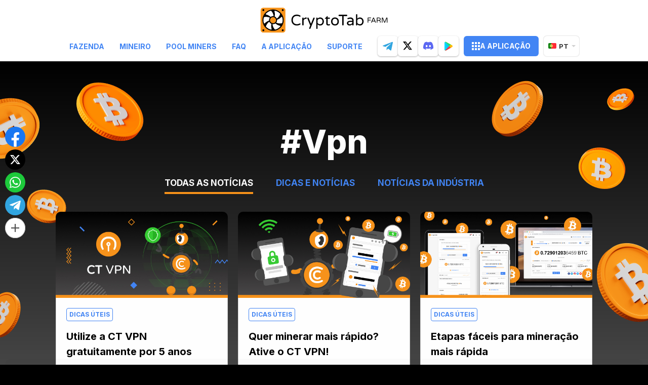

--- FILE ---
content_type: text/html; charset=utf-8
request_url: https://cryptotab.farm/pt/news/?tag=vpn
body_size: 15593
content:




<!DOCTYPE html>
<html lang="pt" >
  <head>
    <meta charset="utf-8">
    <meta name="viewport" content="width=device-width, initial-scale=1, maximum-scale=5">
    <meta http-equiv="X-UA-Compatible" content="IE=edge">
    <title>CryptoTab Farm –
Dicas úteis</title>
    <link rel="stylesheet" href="/static/ctfarm_landing/styles/style.css?t=9986937599" />
    <link href="/static/ctfarm_landing/images/favicon.ico" rel="icon" type="image/x-icon">
    <link rel="apple-touch-icon" sizes="192x192" href="/static/ctfarm_landing/images/icon-192x192.png">
    <meta name="theme-color" content="#F7931A">
    <script src="https://www.gstatic.com/firebasejs/8.8.0/firebase-app.js"></script>
    <script src="https://www.gstatic.com/firebasejs/8.8.0/firebase-messaging.js"></script>
    <style>
      @import url("../../../static/ctfarm_landing/fonts/inter.css");
      * {
          font-family: 'Inter', sans-serif !important; 
      }
    </style>
    <script> 
        (window.CT = window.CT || {}).share_host = "/share";
        function initShareButtons() {
          function init() {
            window.CT.share('.social-btns');
          }
          if (document.readyState === "complete" || document.readyState === "loaded") {
            init();
          } else {
            document.addEventListener('DOMContentLoaded', init);
          }
        }
    </script>
    <script type="text/javascript" src="/static/django_sharing/share.js" async onload="initShareButtons()"></script>

    <!-- Google tag (gtag.js) -->
    <script async src="https://www.googletagmanager.com/gtag/js?id=AW-670357828"></script>
    <script>
      window.dataLayer = window.dataLayer || [];
      function gtag(){dataLayer.push(arguments);}
      gtag('js', new Date());

      gtag('config', 'AW-670357828');
    </script>
    
<meta
  name="description"
  content="Confira as dicas sobre como administrar sua CryptoTab Farm como um profissional e tire o máximo proveito dela."
/>
<meta
  name="keywords"
  content="bitcoin, free bitcoin, get free bitcoins, earn bitcoin, mining, cryptotab, referral network, income, cryptocurrency, affiliate, fast, windows, macos, ios, android, application, tool, earnings, mobile, desktop, software, app store, google play, reward, install, miner, income, profit, revenue, utilities, productivity, manage, connection, computer, pc, power"
/>
<meta property="og:type" content="website" />
<meta
  property="og:url"
  content="https://cryptotab.farm/pt/news/"
/>
<meta
  property="og:title"
  content="CryptoTab Farm  – Dicas úteis"
/>
<meta property="og:image" content="/static/ctfarm_landing/images/meta/ct-farm_og-img_news@2x.png" />
<meta
  property="og:description"
  content="Confira as dicas sobre como administrar sua CryptoTab Farm como um profissional e tire o máximo proveito dela."
/>
<meta property="og:site_name" content="CryptoTab Farm" />
<link href="https://fonts.googleapis.com/css2?family=Inter:wght@100..900&display=swap" rel="stylesheet">
<link rel="stylesheet" href='/static/ctfarm_landing/styles/pages/news/index.css?t=4' />

    <script src="https://an.cryptotab.farm/static/js/cwa.js?v=2"></script>
<script src="https://js.cryptotab.farm/static/utm-helper.js?v=2"></script>

<script>
  document.addEventListener('DOMContentLoaded', function () {
    const LINKS = {
      DEEP_ANDROID: 'https://link.cryptotab.farm/?link=https%3A%2F%2Fapp.cryptotab.farm&apn=com.cryptofarm',
      GOOGLE_PLAY: 'https://play.google.com/store/apps/details?id=com.cryptofarm&referrer=utm',
      DEEP_ANDROID_PRO: 'https://link.cryptotabfarm.com/?link=https%3A%2F%2Fapp.cryptotabfarm.com&apn=com.ctfarm',
      GOOGLE_PLAY_PRO: 'https://play.google.com/store/apps/details?id=com.ctfarm',
      DEEP_IOS: 'https://link.cryptotabfarm.com/?link=https%3A%2F%2Fapp.cryptotabfarm.com&ibi=com.ctfarm&imv=0&isi=1633191121',
      APP_STORE: 'https://apps.apple.com/app/cryptotab-farm/id1633191121',
      WEB: 'https://app.cryptotab.farm/?ver=1.0.2&action=register&ref='
    };
    const notificationLink = document.querySelector('.js-notification-btn')
    const isMobile = /iPhone|iPod|iPad|Mac/.test(navigator.userAgent) && navigator.maxTouchPoints || navigator.userAgent.match(/Android/i)
    const aid = ''
    const landingName = 'news'

    window.utmHelperInstance = new UtmHelper({
      targetSearchParams: window.location.search,
      utmMedium: landingName,
      utmSource: 'cfl'
    });

    const CWASettings = {
      aid: aid,
      project: 'farm',
      meta: {
        landing_name: landingName,
      },
    }
    if (window.utmHelperInstance.getUtm['utm_campaign']) {
      CWASettings.meta.campaign = window.utmHelperInstance.getUtm['utm_campaign'];
    }
    if (window.utmHelperInstance.getUtm['utm_ref']) {
      CWASettings.aid = CWASettings.meta.ref = window.utmHelperInstance.getUtm['utm_ref'];
    } else {
      aid && (window.utmHelperInstance.updateUtm({ utm_ref: aid }), CWASettings.aid = CWASettings.meta.ref = aid);
    }

    const updateDeeplink = (link) => {
      const deep_url = new URL(link);
      deep_url.searchParams.set('link', window.utmHelperInstance.generateUtmStringWithRef(deep_url.searchParams.get('link')))
      return deep_url.toString();
    }

    function setLinkForElements(selectors, link) {
      document.querySelectorAll(selectors).forEach(linkBtn => linkBtn.href = link);
    }


    function WEBBtnSetLink(link) {
      setLinkForElements('.web-version-btn, .select--web', link);

      if (notificationLink && !isMobile) {
        notificationLink.href = link;
      }
    }

    function APPBtnSetLink(link, params) {
      setLinkForElements('.app-store-btn, .ios-deep, .select--app', link);

      if (notificationLink) {
        notificationLink.href = link;
      }

      if (window.innerWidth < 768 && !/Android|Windows/i.test(navigator.userAgent)) {
        setLinkForElements('.js-detect-os', link);
      }

    }

    function handleInitPromise(data) {
      const { c, u } = data;
      window.utmHelperInstance.updateUtm({ utm_content: `${c}:${u}` });

      const MODIFIED_LINKS_LIST = {
        ANDROID_DEEP: updateDeeplink(LINKS.DEEP_ANDROID),
        ANDROID_GP: window.utmHelperInstance.generateUtmStringWithReferer(LINKS.GOOGLE_PLAY),
        ANDROID_PRO_DEEP: updateDeeplink(LINKS.DEEP_ANDROID_PRO),
        ANDROID_PRO_GP: window.utmHelperInstance.generateUtmStringWithReferer(LINKS.GOOGLE_PLAY_PRO),
        IOS_DEEP: updateDeeplink(LINKS.DEEP_IOS),
        IOS: updateDeeplink(LINKS.DEEP_IOS),
        WEB: window.utmHelperInstance.generateUtmStringWithRef(LINKS.WEB)
      };
      const MODIFIED_LINKS = {
        ANDROID: isMobile ? MODIFIED_LINKS_LIST.ANDROID_DEEP : MODIFIED_LINKS_LIST.ANDROID_GP,
        ANDROID_PRO: isMobile ? MODIFIED_LINKS_LIST.ANDROID_PRO_DEEP : MODIFIED_LINKS_LIST.ANDROID_PRO_GP,
        IOS: isMobile ? MODIFIED_LINKS_LIST.IOS_DEEP : LINKS.APP_STORE,
        WEB: MODIFIED_LINKS_LIST.WEB
      };
      APPBtnSetLink(MODIFIED_LINKS.IOS);
      WEBBtnSetLink(MODIFIED_LINKS.WEB);


      document.querySelectorAll('.download_android').forEach(linkBtn => {
        linkBtn.href = linkBtn.dataset.version === 'pro' ? MODIFIED_LINKS.ANDROID_PRO : MODIFIED_LINKS.ANDROID;
      });

      if (window.innerWidth < 768 && /Android|Windows/i.test(navigator.userAgent)) {
        setLinkForElements('.js-detect-os', MODIFIED_LINKS.ANDROID);
      }
      setLinkForElements('.select--gpay', MODIFIED_LINKS.ANDROID);

      if (notificationLink && document.body.classList.contains('android')) {
        notificationLink.href = MODIFIED_LINKS.ANDROID;
      }

      // js-utm-referrer для обновления ссылок с referrer=
      const referrerLinks = document.querySelectorAll('.js-utm-referrer');
      referrerLinks.forEach(link => {
        if (!link.href) {
          return;
        }

        const objLinks = { ...window.utmHelperInstance.getUtm() };
        delete objLinks.utm_content;

        const arr = Object.entries(objLinks);
        arr.push(['utm_cid', c], ['utm_uid', u]);

        let linkss = window.utmHelperInstance.updateUrlWithUtm({ targetUrl: link.href, utmParams: arr, targetUpdateParam: 'referrer' });

        link.href = linkss
      });

      // js-utm-ref для обновления ссылок с ref=
      const refLinks = document.querySelectorAll('.js-utm-ref');
      refLinks.forEach(link => {
        if (!link.href) {
          return;
        }
        link.href = window.utmHelperInstance.generateUtmStringWithRef(link.href);
      });

      // js-cw-deep для обновления глубоких ссылок 
      const deepLinks = document.querySelectorAll('.js-cw-deep');
      deepLinks?.forEach(link => {
        if (!link.href) {
          return;
        }
        link.href = updateDeeplink(link.href);
      });

      // js-utm-uid для обновления обычных ссылок добавляя utm_cid и utm_uid
      document.querySelectorAll('.js-utm-uid')?.forEach((el) => {
        if (!el.href) {
          return;
        }
        const arr = [['utm_cid', c], ['utm_uid', u]]
        let link = window.utmHelperInstance.updateUrlWithUtm({ targetUrl: el.href, utmParams: arr })
        el.href = link
      })


      // js-utm-query
      document.querySelectorAll('.js-utm-query').forEach((el) => {
        if (!el.href) {
          return;
        }
        const arr = Object.entries(window.utmHelperInstance.getUtm())
        let link = window.utmHelperInstance.updateUrlWithUtm({ targetUrl: el.href, utmParams: arr })
        el.href = link
      })

      // js-utm-uid-no-utm-content обновление обычных ссылок  не добавляя utm_content , добавляя utm_cid и utm_uid
      function updateJSNoUtmContent() {
        const utms = { ...window.utmHelperInstance.getUtm() };
        delete utms.utm_content;

        document.querySelectorAll('.js-utm-uid-no-utm-content')?.forEach((el) => {
          if (!el.href) {
            return;
          }
          const arr = [];
          Object.entries(utms).forEach((u) => {
            arr.push([u[0], u[1]]);
          })
          let link = window.utmHelperInstance.updateUrlWithUtm({ targetUrl: el.href, utmParams: arr })
          el.href = link
        })
      }
      updateJSNoUtmContent();
    }

    CWA.initPromise.then(handleInitPromise, (error) => console.error(error))
    // handleInitPromise({ c: 'c', u: 'u' });
    CWA.init('https://an.cryptotab.farm', CWASettings);
  });
</script>
    <script
  src="https://browser.sentry-cdn.com/6.10.0/bundle.min.js"
  integrity="sha384-nsIkfmMh0uiqg+AwegHcT1SMiPNWnhZmjFDwTshLTxur6ZPNaGT8vwT+vHwI5Jag"
  crossorigin="anonymous"
></script>
<script>
  try {
    Sentry.init({
      dsn: 'https://d9b6fbaca1ab4fa58ecaa99570457801@snt.wcode.pro/82',
      integrations: [Sentry.globalHandlersIntegration({ onerror: true, onunhandledrejection: true })],
      attachStacktrace: true,
      sampleRate: 1,
      ignoreErrors: [
        /messaging\/notifications-blocked/,
        /messaging\/permission-blocked/,
        /messaging\/permission-default/,
      ]
    })

    Sentry.configureScope(function (scope) {
      scope.setTag('version', '0.0.1')
    })

    self.addEventListener('error', function (error) {
      try {
        if (error instanceof ErrorEvent) {
          Sentry.captureException(error.message)
        } else {
          Sentry.captureException(error)
        }
      } catch (e) {
        Sentry.captureException(e)
      }
    })
  } catch (e) {}
</script>
    




<div class="cookies animated fadeInUp" data-anim='fadeInUp'>
  <div class="cookies__inner">
    <p class="cookies__text" >
      Usamos cookies.
      Isso nos ajuda a executar nosso site e oferecer uma experiência melhor. Ao usar nosso site, você concorda com nossa <a href="/pt/cookie/" target="_top">política de cookies</a>.</p>
    <button class="btn">
      <svg xmlns="http://www.w3.org/2000/svg" width="16" height="16" viewBox="0 0 16 16" fill="none">
        <path fill-rule="evenodd" clip-rule="evenodd" d="M15.4188 0.582221C16.0034 0.954211 16.1757 1.72965 15.8037 2.3142L7.09447 16.0001L0.367455 9.27312C-0.122485 8.78318 -0.122485 7.98883 0.367455 7.49889C0.857395 7.00895 1.65175 7.00895 2.14169 7.49889L6.65692 12.0141L13.6868 0.967106C14.0588 0.38255 14.8343 0.210231 15.4188 0.582221Z" fill="white"/>
      </svg>
      ok
    </button>
  </div>
</div>
<script>
  document.addEventListener('DOMContentLoaded', function() {
    let cookieNote = document.querySelector('.cookies')
    let cookieBtnAccept = cookieNote.querySelector('.btn')


    function setCookie(name, value, days) {
      let expires = "";
      if (days) {
        let date = new Date();
        date.setTime(date.getTime() + (days * 24 * 60 * 60 * 1000));
        expires = "; expires=" + date.toUTCString();
      }
      document.cookie = name + "=" + (value || "") + expires + "; path=/";
    }

    function getCookie(name) {
      let matches = document.cookie.match(new RegExp("(?:^|; )" + name.replace(/([\.$?*|{}\(\)\[\]\\\/\+^])/g, '\\$1') + "=([^;]*)"));
      return matches ? decodeURIComponent(matches[1]) : undefined;
    }


    function checkCookies() {
      if (!getCookie('cookies_policy')) {
        cookieNote.classList.add('cookies-show');
      }

      cookieBtnAccept.addEventListener('click', function () {
        setCookie('cookies_policy', 'true', 365);
        cookieNote.classList.remove('fadeInUp');
        cookieNote.classList.remove('fadeInUp');
        cookieNote.classList.add('fadeOutDown');
        cookieNote.classList.add('fadeOutDown');
        cookieNote.dataset.anim = 'fadeOutDown';
        setTimeout(() => {
          cookieNote.classList.remove('cookies-show');
        }, 1000)
      });
    }


    setTimeout(() => {
      checkCookies();
    }, 3000)
  })


</script>
  </head>
  <body class="page page_pt page_white
page_news">
    <div class="container">
      


      







<div class="header header--new" id="header">
  <div class="header__wrapper">
    <div class="header__container animate__animated" data-anim='fadeInDown'>
      <div class="burger"><span></span></div>
      <div class="header__logo">
        <a href="/" class="logo js-anim-logo-new">
        </a>
      </div>
      <div class="header__navbar">
        <nav class="header__menu">
          <a href="/pt/" class="js-accept ">FAZENDA</a>
          <a href="/pt/miner/" class="js-accept ">MINEIRO</a>
          <a href="/pt/pool-miners/" class="js-accept ">Pool Miners</a>
          
          <a href="/pt/faq/" class="js-accept ">FAQ</a>
          <a target="_blank" class="js-detect-os"
            >A APLICAÇÃO</a
          >
          <a href="/pt/feedback/" class="js-accept ">Suporte</a>
          
          <!-- test -->
          <div class="header__selects">
            <a href="https://play.google.com/store/apps/details?id=com.cryptofarm" class="select select--gpay" target="_blank"></a>
            <a href="https://cryptotabfarm.com/pt" class="select select--app" target="_blank"></a>
            <a href="https://app.cryptotab.farm/?ver=1.0.2&action=register" class="select select--web" target="_blank"></a>
             <a href="https://apps.apple.com/app/cryptotab-farm/id1633191121" class="select select--mac" target="_blank"></a>
          </div>
        </nav>
        <div class="social-links-new">
          <a href="https://t.me/CryptoTabChannel" target="_blank" class="social-link-new social-link-new_telegram" aria-label="telegram">
            <svg xmlns="http://www.w3.org/2000/svg" width="20" height="18" viewBox="0 0 20 18" fill="none">
              <path fill-rule="evenodd" clip-rule="evenodd" d="M16.9079 16.6255L19.9264 2.27837C20.0736 1.68367 20 1.23765 19.7055 0.940302C19.411 0.642953 19.1165 0.642953 18.6748 0.791627L0.931827 7.70499C0.563715 7.85366 0.269226 8.00234 0.121981 8.22535C-0.0252632 8.44836 -0.0252632 8.59704 0.0483591 8.74571C0.121981 8.89439 0.342848 9.04306 0.71096 9.1174L5.27554 10.5298L15.8035 3.83945C16.098 3.61644 16.3189 3.61644 16.4661 3.69078C16.5398 3.76512 16.5398 3.83945 16.3925 3.98813L7.85232 11.8679L7.48421 16.6255C7.7787 16.6255 8.07319 16.4768 8.4413 16.1794L10.65 14.0237L15.2146 17.4432C16.1716 17.9635 16.687 17.6662 16.9079 16.6255Z" fill="#31A5E0"/>
            </svg>
          </a>
          <a href="https://twitter.com/CryptoTabnet" target="_blank" class="social-link-new social-link-new_twitter" aria-label="twitter">
            <svg xmlns="http://www.w3.org/2000/svg" width="19" height="17" viewBox="0 0 19 17" fill="none">
              <path d="M14.2033 0.0689697H16.9599L10.9374 6.9523L18.0224 16.319H12.4749L8.12992 10.6381L3.15826 16.319H0.399922L6.84159 8.95647L0.0449219 0.0689697H5.73326L9.66076 5.26147L14.2033 0.0689697ZM13.2358 14.669H14.7633L4.90326 1.6323H3.26409L13.2358 14.669Z" fill="black"/>
              </svg>
          </a>
          <a href="https://discord.gg/cryptotab-community-997079413013352529" target="_blank" class="social-link-new social-link-new_discord" aria-label="discord">
            <svg xmlns="http://www.w3.org/2000/svg" width="20" height="21" viewBox="0 0 20 21" fill="none">
              <path d="M16.9566 3.68974C19.2154 7.10076 20.3309 10.9483 19.9139 15.3777C19.9122 15.3965 19.9026 15.4136 19.8877 15.4249C18.1771 16.715 16.5199 17.4979 14.8859 18.0171C14.8732 18.0211 14.8596 18.0208 14.847 18.0165C14.8343 18.0121 14.8234 18.0038 14.8157 17.9928C14.4382 17.4533 14.0951 16.8845 13.7946 16.2872C13.7774 16.2521 13.7931 16.2096 13.8287 16.1958C14.3734 15.985 14.8914 15.7323 15.3897 15.4332C15.4289 15.4095 15.4314 15.3518 15.3951 15.3241C15.2894 15.2435 15.1846 15.1587 15.0844 15.074C15.0657 15.0582 15.0404 15.0552 15.0191 15.0657C11.7844 16.6 8.24091 16.6 4.96791 15.0657C4.94667 15.056 4.92142 15.0593 4.90317 15.0747C4.80317 15.1595 4.69817 15.2435 4.59342 15.3241C4.55717 15.3518 4.56017 15.4095 4.59967 15.4332C5.09791 15.7267 5.61591 15.985 6.15991 16.1968C6.19517 16.2107 6.21191 16.2521 6.19442 16.2872C5.90042 16.8853 5.55742 17.454 5.17291 17.9935C5.15617 18.0153 5.12867 18.0254 5.10267 18.0171C3.47642 17.4979 1.81917 16.715 0.108676 15.4249C0.0944251 15.4136 0.0841754 15.3957 0.0826754 15.3769C-0.265824 11.5455 0.444425 7.66619 3.03717 3.68897C3.04342 3.67844 3.05292 3.67022 3.06392 3.66535C4.33967 3.06398 5.70642 2.62155 7.13491 2.36888C7.16091 2.36477 7.18691 2.3771 7.20042 2.40072C7.37691 2.72169 7.57866 3.1333 7.71517 3.46968C9.22087 3.23345 10.7502 3.23345 12.2874 3.46968C12.4239 3.14049 12.6187 2.72169 12.7944 2.40072C12.8007 2.389 12.8103 2.37961 12.8221 2.37389C12.8339 2.36818 12.8471 2.36642 12.8599 2.36888C14.2891 2.62232 15.6559 3.06475 16.9306 3.66535C16.9419 3.67022 16.9511 3.67844 16.9566 3.68974ZM8.48066 10.9745C8.49641 9.84186 7.69241 8.90462 6.68317 8.90462C5.68217 8.90462 4.88592 9.83364 4.88592 10.9745C4.88592 12.1151 5.69791 13.0441 6.68317 13.0441C7.68441 13.0441 8.48066 12.1151 8.48066 10.9745ZM15.1262 10.9745C15.1419 9.84186 14.3379 8.90462 13.3289 8.90462C12.3277 8.90462 11.5314 9.83364 11.5314 10.9745C11.5314 12.1151 12.3434 13.0441 13.3289 13.0441C14.3379 13.0441 15.1262 12.1151 15.1262 10.9745Z" fill="#5B68F2"/>
              </svg>
          </a>
          <a href="https://play.google.com/store/apps/details?id=com.cryptofarm" target="_blank" class="js-utm-referrer social-link-new social-link-new_gp not-hover" aria-label="google play">
            <svg width="16" height="18" viewBox="0 0 16 18" fill="none" xmlns="http://www.w3.org/2000/svg">
              <path fill-rule="evenodd" clip-rule="evenodd" d="M14.8932 11.053L3.17648 17.5221C2.14113 18.0937 0.838399 17.7178 0.266758 16.6824C0.0917781 16.3655 0 16.0094 0 15.6474L0 2.70942C0 1.52674 0.958751 0.567993 2.14143 0.567993C2.50344 0.567993 2.85954 0.659767 3.17646 0.834738L14.8932 7.30363C15.9286 7.87526 16.3045 9.17798 15.7329 10.2133C15.5377 10.5668 15.2467 10.8578 14.8932 11.053Z" fill="url(#paint0_linear_4410_2558)"/>
              <path fill-rule="evenodd" clip-rule="evenodd" d="M1.10742 17.523L9.24017 9.02466L12.4774 12.3861L3.17556 17.5219C2.48313 17.9042 1.71491 17.858 1.10742 17.523Z" fill="url(#paint1_linear_4410_2558)"/>
              <path fill-rule="evenodd" clip-rule="evenodd" d="M12.3965 5.92474L3.17705 0.834596C2.51778 0.470607 1.7898 0.495033 1.19727 0.787389L9.24008 9.02683L12.3965 5.92474Z" fill="url(#paint2_linear_4410_2558)"/>
              <path fill-rule="evenodd" clip-rule="evenodd" d="M0 4.83858L0.0147586 2.45248C0.102717 1.69547 0.575104 1.09416 1.19647 0.787506L9.24076 9.0241L1.13762 17.5389C0.477753 17.188 0 16.4993 0 15.6473V4.83858Z" fill="url(#paint3_linear_4410_2558)"/>
              <defs>
              <linearGradient id="paint0_linear_4410_2558" x1="4.88699" y1="0.567993" x2="4.88699" y2="7.26922" gradientUnits="userSpaceOnUse">
              <stop stop-color="#FBDA09"/>
              <stop offset="1" stop-color="#FFBC00"/>
              </linearGradient>
              <linearGradient id="paint1_linear_4410_2558" x1="5.38383" y1="7.73064" x2="0.106367" y2="15.5715" gradientUnits="userSpaceOnUse">
              <stop stop-color="#F2414E"/>
              <stop offset="1" stop-color="#E02554"/>
              </linearGradient>
              <linearGradient id="paint2_linear_4410_2558" x1="-0.0882594" y1="4.95418" x2="5.08443" y2="11.798" gradientUnits="userSpaceOnUse">
              <stop stop-color="#28D781"/>
              <stop offset="1" stop-color="#02F076"/>
              </linearGradient>
              <linearGradient id="paint3_linear_4410_2558" x1="0.896001" y1="16.3878" x2="7.64111" y2="15.3467" gradientUnits="userSpaceOnUse">
              <stop stop-color="#01E2FF"/>
              <stop offset="1" stop-color="#01C4FF"/>
              </linearGradient>
              </defs>
              </svg>
          </a>
        </div>
        <a class="header__btn js-utm-ref" href="https://app.cryptotab.farm/" target="_blank">
          <svg xmlns="http://www.w3.org/2000/svg" width="16" height="16" viewBox="0 0 16 16" fill="none">
            <rect width="4" height="4" fill="white"/>
            <rect y="6" width="4" height="4" fill="white"/>
            <rect y="12" width="4" height="4" fill="white"/>
            <rect x="6" width="4" height="4" fill="white"/>
            <rect x="6" y="6" width="4" height="4" fill="white"/>
            <rect x="6" y="12" width="4" height="4" fill="white"/>
            <rect x="12" width="4" height="4" fill="white"/>
            <rect x="12" y="6" width="4" height="4" fill="white"/>
            <rect x="12" y="12" width="4" height="4" fill="white"/>
            </svg>
          A APLICAÇÃO
        </a>
        




  <div class="lang">
    <div class="lang__current"><img data-src="/static/ctfarm_landing/images/lang/pt.png" data-srcset="/static/ctfarm_landing/images/lang/pt@2x.png 2x" class="lazy" alt=""/>pt</div>
    <div class="lang__list">
      
        
          
            <a class="lang__item" href="/en/news/">
              <img data-src="/static/ctfarm_landing/images/lang/en.png" data-srcset="/static/ctfarm_landing/images/lang/en@2x.png 2x" class="lazy" alt="Inglês"/>en
            </a>
          
        
      
        
          
            <a class="lang__item" href="/de/news/">
              <img data-src="/static/ctfarm_landing/images/lang/de.png" data-srcset="/static/ctfarm_landing/images/lang/de@2x.png 2x" class="lazy" alt="Alemão"/>de
            </a>
          
        
      
        
          
            <a class="lang__item" href="/fr/news/">
              <img data-src="/static/ctfarm_landing/images/lang/fr.png" data-srcset="/static/ctfarm_landing/images/lang/fr@2x.png 2x" class="lazy" alt="France"/>fr
            </a>
          
        
      
        
          
            <a class="lang__item" href="/es/news/">
              <img data-src="/static/ctfarm_landing/images/lang/es.png" data-srcset="/static/ctfarm_landing/images/lang/es@2x.png 2x" class="lazy" alt="Espanhol"/>es
            </a>
          
        
      
        
          
            <a class="lang__item" href="/it/news/">
              <img data-src="/static/ctfarm_landing/images/lang/it.png" data-srcset="/static/ctfarm_landing/images/lang/it@2x.png 2x" class="lazy" alt="Italiano"/>it
            </a>
          
        
      
        
          
            <a class="lang__item" href="/ru/news/">
              <img data-src="/static/ctfarm_landing/images/lang/ru.png" data-srcset="/static/ctfarm_landing/images/lang/ru@2x.png 2x" class="lazy" alt="Russo"/>ru
            </a>
          
        
      
        
      
    </div>
  </div>

      </div>
    </div>
  </div>
</div>

<div class="news news--second news--block-page">
  <div class="news__heading">
    <img src="/static/ctfarm_landing/images/news-btc-left-mob.png" alt="" srcset="/static/ctfarm_landing/images/news-btc-left-mob%402x.png 2x" class="news__btc-left-mob animate__animated" data-anim='fadeIn' alt="btc">
    <img src="/static/ctfarm_landing/images/news-btc-right-mob.png" alt="" srcset="/static/ctfarm_landing/images/news-btc-right-mob%402x.png 2x" class="news__btc-right-mob animate__animated" data-anim='fadeIn' alt="btc">
    <img src="/static/ctfarm_landing/images/news-btc-desk.png" alt="" srcset="/static/ctfarm_landing/images/news-btc-desk%402x.png 2x" class="news__btc-desk animate__animated" data-anim='fadeIn' alt="btc">
  </div>
  <div class="container-new">
    <img src="/static/ctfarm_landing/images/bg-waves.svg" class="news__waves" alt="waves">
    
    <h1 class="news__tag animate__animated" data-anim='fadeIn'>#vpn</h1>
    

    <div class="news__tabs animate__animated" data-anim='fadeIn'>
      <a href="/pt/news/" target="_top" class="news__tab-link active">
        <span>Todas as notícias</span>
      </a>
      <a href="/pt/useful/" target="_top" class="news__tab-link">
        <span>Dicas e Notícias</span>
      </a>
      <a href="/pt/industry/" target="_top" class="news__tab-link">
        <span>Notícias da indústria</span>
      </a>
    </div>

    <div class="news-block" id="news-block">
       
      <div class="news-block__item animate__animated" data-anim='fadeIn'>
        <div>       
          <a href="https://cryptobrowser.site/pt/news/ct-vpn-special/" target='_blank' class="news__block-img">
            <img
                    data-src="https://cdn.ctmedia.online/media/pages/img-ct-vpn-special.jpg"
                    width="340"
                    alt="Utilize a CT VPN gratuitamente por 5 anos"
                    class="lazy"
            />
          </a>
          <div class="news-block__info">
            
            <span class="news-block__category news-block__category--blue"
            >DICAS ÚTEIS</span
            >
            
           
            <h3 class="news-block__title">
              <a href="https://cryptobrowser.site/pt/news/ct-vpn-special/" target='_blank'>
                Utilize a CT VPN gratuitamente por 5 anos
              </a>
            </h3>
            <div class="news-block__desc">Nesta era caracterizada pela explosão do número de roubos de dados e hackers, oferecemos-lhe a CT VPN sem custos e avaliações gratuitas <b>durante 5 anos</b>! Com a CT VPN, não só manterá os seus dados e localização privados, como também terá acesso a qualquer website no mundo, usufruirá duma ligação de alta velocidade, e muito mais!</div>
          </div>
        </div>
        <div class="news-block__footer">
          <div class="news-block__tags">
            
            <a class="news-list-item__tag" href="/pt/news/?tag=vpn">#vpn</a>
            
            <a class="news-list-item__tag" href="/pt/news/?tag=promo">#promo</a>
            
            <a class="news-list-item__tag" href="/pt/news/?tag=special">#special</a>
            
            <a class="news-list-item__tag" href="/pt/news/?tag=tips">#tips</a>
            
          </div>
          <a class="news-block__link" href="https://cryptobrowser.site/pt/news/ct-vpn-special/" target='_blank'>
              <div class="news-block__date">
              <span>Publicados:</span>
              09.02.2021 
            </div>
          </a>
        </div>
      </div>
        
      <div class="news-block__item animate__animated" data-anim='fadeIn'>
        <div>       
          <a href="https://cryptobrowser.site/pt/news/ct-vpn-double-benefit/" target='_blank' class="news__block-img">
            <img
                    data-src="https://cdn.ctmedia.online/media/pages/img-ct-vpn-double-benefit.jpg"
                    width="340"
                    alt="Quer minerar mais rápido? Ative o CT VPN!"
                    class="lazy"
            />
          </a>
          <div class="news-block__info">
            
            <span class="news-block__category news-block__category--blue"
            >DICAS ÚTEIS</span
            >
            
           
            <h3 class="news-block__title">
              <a href="https://cryptobrowser.site/pt/news/ct-vpn-double-benefit/" target='_blank'>
                Quer minerar mais rápido? Ative o CT VPN!
              </a>
            </h3>
            <div class="news-block__desc">Já conhece os benefícios do CT VPN? E se dissermos que ele permitirá que você minere mais rápido? Sim, você ouviu certo. Quanto mais estável é a conexão, mais rápida é a mineração. Com o CT VPN, você terá um algoritmo de proteção de transferência de dados que garante a estabilidade da conexão a partir de qualquer lugar do mundo.</div>
          </div>
        </div>
        <div class="news-block__footer">
          <div class="news-block__tags">
            
            <a class="news-list-item__tag" href="/pt/news/?tag=vpn">#vpn</a>
            
            <a class="news-list-item__tag" href="/pt/news/?tag=mining_speed">#mining_speed</a>
            
          </div>
          <a class="news-block__link" href="https://cryptobrowser.site/pt/news/ct-vpn-double-benefit/" target='_blank'>
              <div class="news-block__date">
              <span>Publicados:</span>
              23.11.2020 
            </div>
          </a>
        </div>
      </div>
        
      <div class="news-block__item animate__animated" data-anim='fadeIn'>
        <div>       
          <a href="https://cryptobrowser.site/pt/news/how-mine-faster/" target='_blank' class="news__block-img">
            <img
                    data-src="https://cdn.ctmedia.online/media/pages/img-how-mine-faster.jpg"
                    width="340"
                    alt="Etapas fáceis para mineração mais rápida"
                    class="lazy"
            />
          </a>
          <div class="news-block__info">
            
            <span class="news-block__category news-block__category--blue"
            >DICAS ÚTEIS</span
            >
            
           
            <h3 class="news-block__title">
              <a href="https://cryptobrowser.site/pt/news/how-mine-faster/" target='_blank'>
                Etapas fáceis para mineração mais rápida
              </a>
            </h3>
            <div class="news-block__desc">Uma das perguntas mais frequentes que vocês nos fazem é como aumentar a velocidade de mineração. Sabemos que a quantidade de produtos CryptoTab está aumentando, mas a das suas oportunidades também. Pode parecer um pouco confuso, mas não se preocupe! A hora de revelarmos todos os segredos chegou. No entanto, a verdade é que não há segredos, e que tudo é bem simples e fácil.</div>
          </div>
        </div>
        <div class="news-block__footer">
          <div class="news-block__tags">
            
            <a class="news-list-item__tag" href="/pt/news/?tag=tips">#tips</a>
            
            <a class="news-list-item__tag" href="/pt/news/?tag=mining_speed">#mining_speed</a>
            
            <a class="news-list-item__tag" href="/pt/news/?tag=vpn">#vpn</a>
            
            <a class="news-list-item__tag" href="/pt/news/?tag=cloud.boost">#cloud.boost</a>
            
          </div>
          <a class="news-block__link" href="https://cryptobrowser.site/pt/news/how-mine-faster/" target='_blank'>
              <div class="news-block__date">
              <span>Publicados:</span>
              19.11.2020 
            </div>
          </a>
        </div>
      </div>
        
      <div class="news-block__item animate__animated" data-anim='fadeIn'>
        <div>       
          <a href="https://cryptobrowser.site/pt/news/ct-vpn-on/" target='_blank' class="news__block-img">
            <img
                    data-src="https://cdn.ctmedia.online/media/pages/img-ct-vpn-on.jpg"
                    width="340"
                    alt="Não seja roubado – ative o VPN"
                    class="lazy"
            />
          </a>
          <div class="news-block__info">
            
            <span class="news-block__category news-block__category--blue"
            >DICAS ÚTEIS</span
            >
            
           
            <h3 class="news-block__title">
              <a href="https://cryptobrowser.site/pt/news/ct-vpn-on/" target='_blank'>
                Não seja roubado – ative o VPN
              </a>
            </h3>
            <div class="news-block__desc">Nós usamos Wi-Fi pública todos os dias – em cafés, shoppings, transportes e aeroportos. Você já pensou no quanto ela é segura? Spoiler: não é nada bom. Qualquer ponto de Wi-Fi desse tipo apresenta um risco enorme, desde vários anúncios desnecessários até roubos de identidade de verdade. Começando pelo o histórico de buscas e terminando com as senhas inseridas em redes sociais, caixas de e-mail ou carteiras criptografadas – todos esses dados podem cair nas mãos erradas. E a maneira mais simples mas eficaz de se proteger é usando uma conexão VPN.</div>
          </div>
        </div>
        <div class="news-block__footer">
          <div class="news-block__tags">
            
            <a class="news-list-item__tag" href="/pt/news/?tag=vpn">#vpn</a>
            
            <a class="news-list-item__tag" href="/pt/news/?tag=tips">#tips</a>
            
          </div>
          <a class="news-block__link" href="https://cryptobrowser.site/pt/news/ct-vpn-on/" target='_blank'>
              <div class="news-block__date">
              <span>Publicados:</span>
              04.11.2020 
            </div>
          </a>
        </div>
      </div>
        
      <div class="news-block__item animate__animated" data-anim='fadeIn'>
        <div>       
          <a href="https://cryptobrowser.site/pt/news/facebook-new/" target='_blank' class="news__block-img">
            <img
                    data-src="https://cdn.ctmedia.online/media/pages/img-facebook-new.jpg"
                    width="340"
                    alt="Junte-se à nova página do CryptoTab no Facebook"
                    class="lazy"
            />
          </a>
          <div class="news-block__info">
            
            <span class="news-block__category news-block__category--blue"
            >DICAS ÚTEIS</span
            >
            
           
            <h3 class="news-block__title">
              <a href="https://cryptobrowser.site/pt/news/facebook-new/" target='_blank'>
                Junte-se à nova página do CryptoTab no Facebook
              </a>
            </h3>
            <div class="news-block__desc">Há muito tempo que não nos víamos! Relançamos a nossa página no Facebook para nos mantermos sempre em contacto convosco. Nesta página, publicaremos apenas anúncios de atualizações e novidades importantes da linha de produtos Cryptotab. Subscrevam e sejam os primeiros a saber de tudo!</div>
          </div>
        </div>
        <div class="news-block__footer">
          <div class="news-block__tags">
            
            <a class="news-list-item__tag" href="/pt/news/?tag=facebook">#facebook</a>
            
            <a class="news-list-item__tag" href="/pt/news/?tag=pro">#pro</a>
            
            <a class="news-list-item__tag" href="/pt/news/?tag=vpn">#vpn</a>
            
            <a class="news-list-item__tag" href="/pt/news/?tag=boost">#boost</a>
            
          </div>
          <a class="news-block__link" href="https://cryptobrowser.site/pt/news/facebook-new/" target='_blank'>
              <div class="news-block__date">
              <span>Publicados:</span>
              14.10.2020 
            </div>
          </a>
        </div>
      </div>
        
      <div class="news-block__item animate__animated" data-anim='fadeIn'>
        <div>       
          <a href="https://cryptobrowser.site/pt/news/vpn-and-traffic-optimizer/" target='_blank' class="news__block-img">
            <img
                    data-src="https://cdn.ctmedia.online/media/pages/img-vpn-and-traffic-optimizer.jpg"
                    width="340"
                    alt="Navegue livremente: VPN e Otimizador de Tráfego do CryptoTab"
                    class="lazy"
            />
          </a>
          <div class="news-block__info">
            
            <span class="news-block__category news-block__category--blue"
            >DICAS ÚTEIS</span
            >
            
           
            <h3 class="news-block__title">
              <a href="https://cryptobrowser.site/pt/news/vpn-and-traffic-optimizer/" target='_blank'>
                Navegue livremente: VPN e Otimizador de Tráfego do CryptoTab
              </a>
            </h3>
            <div class="news-block__desc">A linha de produtos do CryptoTab foi expandida - VPN e otimizador de tráfego CT VPN já está disponível no Google Play. A nova aplicação móvel ajuda a proteger a sua identidade na web, ignorar quaisquer restrições relacionadas com a localização e economizar o seu dinheiro e dados.</div>
          </div>
        </div>
        <div class="news-block__footer">
          <div class="news-block__tags">
            
            <a class="news-list-item__tag" href="/pt/news/?tag=vpn">#vpn</a>
            
            <a class="news-list-item__tag" href="/pt/news/?tag=new_launch">#new_launch</a>
            
            <a class="news-list-item__tag" href="/pt/news/?tag=mobile">#mobile</a>
            
          </div>
          <a class="news-block__link" href="https://cryptobrowser.site/pt/news/vpn-and-traffic-optimizer/" target='_blank'>
              <div class="news-block__date">
              <span>Publicados:</span>
              10.09.2020 
            </div>
          </a>
        </div>
      </div>
       
    </div>

    <ul class="pagination animate__animated" data-anim='fadeInUp'>
      

      

      
    </ul>
    
    <a href="/pt/news/" class="btn news__back animate__animated" data-anim='fadeInUp'>
      <svg xmlns="http://www.w3.org/2000/svg" width="20" height="14" viewBox="0 0 20 14" fill="none">
        <path fill-rule="evenodd" clip-rule="evenodd" d="M0 7L6.70711 13.7071C7.09763 14.0976 7.7308 14.0976 8.12132 13.7071C8.51184 13.3166 8.51184 12.6834 8.12132 12.2929L3.82843 8L19 8C19.5523 8 20 7.55228 20 7C20 6.44771 19.5523 6 19 6L3.82843 6L8.12132 1.70711C8.51184 1.31658 8.51184 0.683417 8.12132 0.292893C7.7308 -0.0976311 7.09763 -0.0976311 6.70711 0.292893L0 7Z" fill="currentColor"/>
        </svg>
        <span>Anterior</span>
    </a>
    
  </div>
</div>

<script>
  document.addEventListener('DOMContentLoaded', () => {
    const animElements = document.querySelectorAll('.animate__animated')
    const options = {
          root: null,
          rootMargin: '0px',
          thresholds: 0.5
      }

      const observer = new IntersectionObserver((entries, observer) => {
          entries.forEach(entry => {
              if (entry.isIntersecting) {
                  let element = entry.target;
                  element.classList.add(`${element.dataset.anim}`);
                  element.classList.add('animated')
              }
          })
      }, options)

      animElements.forEach(item => observer.observe(item));
  })
</script>


    </div>
    
    
    <!-- ------------------------- STICKY-SHARING START ------------------------- -->
    
    <div class="sticky-sharing">
      <div class="social-btns"

           data-size="s"
           data-limit="4"
           data-description="Build a mining farm and boost your income"
           data-hashtags=""
      ></div>
    </div>
    
    
    <!-- ------------------------- STICKY-SHARING END ------------------------- -->

      <!-- ---------------------------- FOOTER START ------------------------- -->
      
        
           

<footer class="footer">
  <div class="footer__content">
    <div class="footer__logo">
      <img data-src="/static/ctfarm_landing/images/ct-farm_logo_white.svg" alt="Cryptotab Logo" width="206"
        class="lazy" />
    </div>
    <div class="footer__menu">
      <div class="menu">
        <div class="menu__label">
          Geral
        </div>
        <div class="menu__item">
          <a target="_top" href="/pt/">Visão geral da Fazenda</a>
        </div>
        <div class="menu__item">
          <a target="_top" href="/pt/qr_code/">Visão geral do mineiro</a>
        </div>
        <div class="menu__item">
          <a target="_top" href="/pt/faq/">FAQ Farm</a>
        </div>
        <div class="menu__item">
          <a target="_top" class='js-utm-uid js-utm-uid-no-utm-content' href="https://cryptobrowser.site/pt/cryptotab/">CryptoTab</a>
        </div>
        <div class="menu__item">
          <a target="_top" href="https://cryptobrowser.site/pt/affiliate/">Programa de Afiliados</a>
        </div>
        <div class="menu__item">
          <a target="_top" href="/pt/news/">Dicas úteis</a>
        </div>
      </div>
      <div class="menu">
        <div class="menu__label">
          Adicional
        </div>
        <div class="menu__item">
          <a target="_top" href="/pt/terms/">Termos de Utilização</a>
        </div>
        <div class="menu__item">
          <a target="_top" href="/pt/terms/affiliate">Termos de Uso do Programa de Afiliados</a>
        </div>
        <div class="menu__item">
          <a target="_top" href="/pt/privacy/">Política de Privacidade</a>
        </div>
        <div class="menu__item">
          <a target='_top' href="/pt/cookie/">Política de cookies</a>
        </div>
        <div class="menu__item">
          <a target="_blank" href="https://docs.google.com/forms/d/e/1FAIpQLSdl5hATDzld10NzUeKvUtzauFfnh14cLE4X9rNVTVOfS-Ts5A/viewform">Publicitar</a>
        </div>
        <div class="menu__item">
          <a target="_top" href="/pt/tutorial_demo/">Tutorial Demo</a>
          <span>/</span>
          <a target="_top" href="/pt/tutorial_real/">Real</a>
        </div>
      </div>
      <ul class="menu">
        <li class="menu__label">
          Família CryptoTab
        </li>
        <li class="menu__item">
          <a class="js-utm-referrer" target="_top" href="https://play.google.com/store/apps/details?id=pro.cryptotab.android">CryptoTab <b>para Android</b></a>
        </li>

        <li class="menu__item">
          <a class="js-utm-uid js-utm-uid-no-utm-content" href="https://cryptobrowser.site/pt/">CryptoTab <b>Navegador</b></a>
        </li>

        
          
          
        <li class="menu__item">
          <a class="js-utm-uid js-utm-uid-no-utm-content" href="https://pool.cryptobrowser.site/landing/?utm_source=cryptotab-farm" target="_blank">CryptoTab <b>Pool</b></a>
        </li>
        <li class="menu__item">
          <a target="_blank" href="https://ctags.app/?utm_source=cryptotab-farm">CTags</a><span
            class="bonus bonus_red">New</span>
        </li>
        <li class="menu__item">
          <a class='js-utm-query' target="_blank" href="https://ct-vpn.com/pt/landing_full/">CT VPN</a>
        </li>
        <li class="menu__item">
          <a target="_blank" href="https://cb.click">CB.click</a>
        </li>
        <li class="menu__item">
          <a target="_blank" href="https://start.cryptobrowser.site/pt/">CryptoTab
            <b>START</b></a><span class="bonus bonus_blue">Bonus</span>
        </li>
        <li class="menu__item">
          <a target="_blank" href="https://ctabs.net/">CTabs</a><span class="bonus bonus_blue">Bonus</span>
        </li>
      </ul>
      <div class="menu">
        <div class="menu__label">
          Ligado como
        </div>
        <div class="menu__item menu__item_join">
          <div class="social-links">
            <a href="https://discord.gg/cryptotab-community-997079413013352529" target="_blank"
              class="social-link social-link_discord" aria-label="Discord link">
              <svg width="23" height="17" viewBox="0 0 23 17" fill="none" xmlns="http://www.w3.org/2000/svg">
                <path fill="currentColor"
                  d="M4.15368 1.25275C5.44822 0.539259 6.88632 0.0507577 8.36344 0.00504094L8.56002 0.250576C7.25348 0.643534 5.97894 1.16131 4.80345 1.86967C4.31725 2.17736 3.82305 2.48453 3.40187 2.88263C4.46231 2.33865 5.54626 1.82087 6.69725 1.51061C7.3175 1.33083 7.94477 1.16542 8.58653 1.08991C10.1237 0.868008 11.6878 0.769897 13.2345 0.947627C14.3394 1.07736 15.4291 1.31876 16.4878 1.66831C17.4141 1.98598 18.3133 2.3813 19.1765 2.85026C18.9469 2.61141 18.6742 2.4234 18.4041 2.23797C17.1631 1.38784 15.777 0.782225 14.3554 0.329681C14.4835 0.207427 14.5675 -0.0339981 14.7786 0.00401357C16.6444 0.126267 18.4381 0.876227 19.9543 1.98216C20.0628 2.05459 20.1859 2.12393 20.2324 2.25697C21.1728 4.19454 21.8701 6.25334 22.3488 8.36041C22.7449 10.1316 22.973 11.9443 22.9985 13.7622C23.0025 13.8531 23.0025 13.9512 22.94 14.0247C21.9341 15.4681 20.3444 16.4035 18.6747 16.7851C18.1153 16.913 17.545 16.9849 16.972 16.9998C16.5323 16.4568 16.0996 15.9078 15.674 15.353C16.2717 15.1928 16.8375 14.9323 17.3792 14.6313C18.0885 14.2044 18.7563 13.6651 19.2255 12.9639C18.5532 13.4067 17.8504 13.8043 17.1016 14.095C16.6235 14.2992 16.137 14.4821 15.6435 14.6431C14.7966 14.9205 13.9163 15.0705 13.0354 15.1773C12.019 15.2904 10.9915 15.257 9.97711 15.1383C8.92317 15.0222 7.89124 14.7489 6.88582 14.4099C6.05648 14.1002 5.21563 13.7945 4.46681 13.306C4.27523 13.1817 4.08415 13.0574 3.88657 12.9434C4.1827 13.4129 4.59887 13.7858 5.01905 14.1346C5.70583 14.6714 6.49616 15.0597 7.32101 15.3145C6.94955 15.7997 6.57169 16.2797 6.18753 16.7543C6.0975 16.8504 6.03897 17.0317 5.8784 16.9952C5.0846 16.9629 4.29845 16.8228 3.54043 16.5786C2.49899 16.2088 1.50658 15.6468 0.725753 14.8399C0.45364 14.563 0.186528 14.2666 0.000450617 13.9204C-0.0190575 10.9036 0.596199 7.9089 1.58261 5.076C1.93576 4.07742 2.33392 3.09169 2.82013 2.15373C3.2243 1.79981 3.69149 1.52191 4.15368 1.25275M7.58712 7.5632C6.88883 7.64384 6.27957 8.1493 6.00546 8.80525C5.56277 9.78688 5.8654 11.0762 6.74426 11.6936C7.18845 12.0085 7.76819 12.122 8.29041 11.971C8.86415 11.8267 9.33535 11.3787 9.58895 10.8399C10.0156 9.95125 9.84506 8.78984 9.14377 8.09896C8.73209 7.70446 8.15035 7.48204 7.58712 7.5632M14.6561 7.58066C13.6807 7.76764 12.9804 8.758 12.9929 9.75709C12.9809 10.5451 13.363 11.3464 14.0283 11.7589C14.4695 12.0475 15.0352 12.1092 15.5334 11.9556C16.0872 11.7974 16.5389 11.3556 16.7825 10.8291C17.2251 9.904 17.002 8.67838 16.2277 8.01163C16.0128 7.8255 15.7604 7.69037 15.4888 7.61587C15.2171 7.54138 14.9328 7.52935 14.6561 7.58066V7.58066Z" />
              </svg>
            </a>
            <a href="https://www.facebook.com/CryptoTabFarm" target="_blank" class="social-link social-link_fb"
              aria-label="Facebook link">
              <i></i>
              <svg width="20" height="20" viewBox="0 0 19 20" fill="none" xmlns="http://www.w3.org/2000/svg">
                <g clip-path="url(#clip0_315_2045)">
                  <path fill-rule="evenodd" clip-rule="evenodd"
                    d="M9.75668 0C15.1451 0 19.5133 4.3682 19.5133 9.75668C19.5133 14.6265 15.9455 18.6629 11.2812 19.3948C10.7844 19.4727 10.2751 19.5136 9.75644 19.5136C9.23781 19.5136 8.72868 19.473 8.23195 19.3951C3.56776 18.663 0 14.6264 0 9.75668C0 4.3682 4.3682 0 9.75668 0Z"
                    fill="currentColor" />
                  <path fill-rule="evenodd" clip-rule="evenodd"
                    d="M13.5535 12.5773L13.9861 9.757H11.2802V7.9268C11.2802 7.15524 11.6582 6.40314 12.8702 6.40314H14.1004V4.00208C14.1004 4.00208 12.9839 3.81152 11.9164 3.81152C9.68781 3.81152 8.23117 5.16222 8.23117 7.60748V9.757H5.75391V12.5773H8.23117V19.3951C8.72791 19.4731 9.23703 19.5137 9.75566 19.5137C10.2743 19.5137 10.7834 19.4731 11.2802 19.3951V12.5773H13.5535Z"
                    fill="#000" id="social-link_fb-icon" />
                </g>
                <defs>
                  <clipPath id="clip0_315_2045">
                    <rect width="20" height="20" fill="white" />
                  </clipPath>
                </defs>
              </svg>

            </a>
            <a href="https://t.me/CryptoTabChannel" target="_blank" class="social-link social-link_telegram"
              aria-label="Telegram link">
              <svg width="21px" height="17px" viewBox="0 0 21 17" version="1.1" xmlns="http://www.w3.org/2000/svg"
                xmlns:xlink="http://www.w3.org/1999/xlink">
                <defs></defs>
                <g id="Page-1" stroke="none" stroke-width="1" fill="none" fill-rule="evenodd">
                  <g id="getcryptotab--chat-icons" transform="translate(-771.000000, -49.000000)">
                    <g id="first" transform="translate(-100.000000, -61.000000)">
                      <g id="social" transform="translate(726.000000, 109.000000)">
                        <path fill="currentColor"
                          d="M161.907864,16.9314884 L164.926378,2.58440214 C165.073622,1.98970427 165,1.54368086 164.705511,1.24633193 C164.411022,0.948982988 164.116533,0.948982988 163.674799,1.09765746 L145.931827,8.01102025 C145.563715,8.15969472 145.269226,8.30836919 145.121981,8.53138089 C144.974737,8.7543926 144.974737,8.90306707 145.048359,9.05174153 C145.121981,9.200416 145.342848,9.34909047 145.71096,9.42342771 L150.275542,10.8358352 L160.803529,4.14548407 C161.098019,3.92247236 161.318885,3.92247236 161.46613,3.9968096 C161.539752,4.07114683 161.539752,4.14548407 161.392508,4.29415853 L152.852322,12.1739054 L152.484211,16.9314884 C152.7787,16.9314884 153.073189,16.7828139 153.4413,16.485465 L155.649969,14.3296852 L160.214551,17.749198 C161.171641,18.2695586 161.686997,17.9722097 161.907864,16.9314884 Z"
                          id="Path"></path>
                      </g>
                    </g>
                  </g>
                </g>
              </svg>
            </a>
            <a href="https://twitter.com/CryptoTabnet" target="_blank" class="social-link social-link_twitter"
              aria-label="Twitter link">
              <svg xmlns="http://www.w3.org/2000/svg" width="19" height="17" viewBox="0 0 17 17" fill="none">
                <path
                  d="M14.2033 0.0689697H16.9599L10.9374 6.9523L18.0224 16.319H12.4749L8.12992 10.6381L3.15826 16.319H0.399922L6.84159 8.95647L0.0449219 0.0689697H5.73326L9.66076 5.26147L14.2033 0.0689697ZM13.2358 14.669H14.7633L4.90326 1.6323H3.26409L13.2358 14.669Z"
                  fill="currentColor"></path>
              </svg>
            </a>

            <a href="https://www.instagram.com/officialcryptotab/" target="_blank"
              class="social-link social-link_instagram" aria-label="Instagram link">
              <svg width="20px" height="20px" viewBox="0 0 20 20" version="1.1" xmlns="http://www.w3.org/2000/svg"
                xmlns:xlink="http://www.w3.org/1999/xlink">
                <g id="Page-1" stroke="none" stroke-width="1" fill="none" fill-rule="evenodd">
                  <g id="ctb_instagram-youtube" transform="translate(-1110.000000, -51.000000)" fill="#494949"
                    fill-rule="nonzero">
                    <g id="head" transform="translate(40.000000, 30.000000)">
                      <g id="social" transform="translate(882.000000, 20.000000)">
                        <g id="instagram" transform="translate(188.000000, 1.000000)">
                          <path fill="currentColor"
                            d="M1.91145833,5.79828774 L1.91145833,14.1841341 C1.91145833,16.3253435 3.62515745,18.0595703 5.74047844,18.0595703 L14.1241049,18.0595703 C16.2379466,18.0595703 17.953125,16.3238517 17.953125,14.1841341 L17.953125,5.79828774 C17.953125,3.65707835 16.2394259,1.92285156 14.1241049,1.92285156 L5.74047844,1.92285156 C3.62663676,1.92285156 1.91145833,3.65857021 1.91145833,5.79828774 Z M0.0885416667,5.79828774 C0.0885416667,2.6390024 2.62007905,0.0771484375 5.74047844,0.0771484375 L14.1241049,0.0771484375 C17.2459848,0.0771484375 19.7760417,2.63751176 19.7760417,5.79828774 L19.7760417,14.1841341 C19.7760417,17.3434195 17.2445043,19.9052734 14.1241049,19.9052734 L5.74047844,19.9052734 C2.61859853,19.9052734 0.0885416667,17.3449101 0.0885416667,14.1841341 L0.0885416667,5.79828774 Z M9.95833333,15.3173828 C7.09623268,15.3173828 4.77604167,12.9681894 4.77604167,10.0703125 C4.77604167,7.17243559 7.09623268,4.82324219 9.95833333,4.82324219 C12.820434,4.82324219 15.140625,7.17243559 15.140625,10.0703125 C15.140625,12.9681894 12.820434,15.3173828 9.95833333,15.3173828 Z M9.95833333,13.4716797 C11.8136649,13.4716797 13.3177083,11.9488357 13.3177083,10.0703125 C13.3177083,8.19178927 11.8136649,6.66894531 9.95833333,6.66894531 C8.10300175,6.66894531 6.59895833,8.19178927 6.59895833,10.0703125 C6.59895833,11.9488357 8.10300175,13.4716797 9.95833333,13.4716797 Z M15.1927083,5.95703125 C14.5023524,5.95703125 13.9427083,5.39039164 13.9427083,4.69140625 C13.9427083,3.99242086 14.5023524,3.42578125 15.1927083,3.42578125 C15.8830643,3.42578125 16.4427083,3.99242086 16.4427083,4.69140625 C16.4427083,5.39039164 15.8830643,5.95703125 15.1927083,5.95703125 Z"
                            id="instagram_up"></path>
                        </g>
                      </g>
                    </g>
                  </g>
                </g>
              </svg>
            </a>
            <a href="https://www.youtube.com/c/CryptoTabBrowser" target="_blank" class="social-link social-link_youtube"
              aria-label="youtube">
              <svg width="20px" height="14px" viewBox="0 0 20 14" version="1.1" xmlns="http://www.w3.org/2000/svg"
                xmlns:xlink="http://www.w3.org/1999/xlink">
                <g id="Page-1" stroke="none" stroke-width="1" fill="none" fill-rule="evenodd">
                  <g id="ctb_instagram-youtube" transform="translate(-1038.000000, -702.000000)" fill="#FFFFFF">
                    <g id="footer" transform="translate(0.000000, 570.000000)">
                      <g id="Group" transform="translate(897.000000, 95.000000)">
                        <g id="social" transform="translate(3.000000, 34.000000)">
                          <g id="youtube_icon" transform="translate(138.000000, 3.000000)">
                            <path
                              d="M9.98451161,0 C14.7021717,0 16.9409606,0.2252828 16.9409606,0.2252828 C16.9409606,0.2252828 18.6569011,0.284647225 19.3276204,1.56051046 C19.3276204,1.56051046 19.9983397,2.48627459 19.9983397,7 C19.9983397,7 20.0387416,9.79432782 19.7209449,11.2799013 C19.4031007,12.7654276 18.7012957,13.1992881 18.7012957,13.1992881 C18.7012957,13.1992881 18.2510758,13.6331014 17.2579492,13.7514056 C16.2648227,13.8697569 13.0446,14 9.98451161,14 C9.98451161,14 4.38247739,13.9968383 2.49551791,13.6871806 C0.608558439,13.3775701 0.343474356,11.6280656 0.343474356,11.6280656 C0.343474356,11.6280656 -0.429342946,7.19932856 0.343474356,2.37688927 C0.343474356,2.37688927 0.567158361,0.45061279 2.82177524,0.2252828 C2.82177524,0.2252828 5.26680397,0 9.98451161,0 Z M13.4065934,6.890625 L7.91208791,4.15625 L7.91208791,9.625 L13.4065934,6.890625 Z"
                              id="youtube_icon-up"></path>
                          </g>
                        </g>
                      </g>
                    </g>
                  </g>
                </g>
              </svg>
            </a>


          </div>

          <span>–&nbsp;&nbsp;adira</span>
        </div>
        <div class="menu__item" style="margin-top: 20px">
          <div class="feedback-link">
            <a href="/feedback">Suporte</a>
          </div>
        </div>
        <div class="menu__item">
          <div class="other-inquiries">
            Outras Perguntas:
            <a href="/cdn-cgi/l/email-protection#f89b97968c999b8c8d8bb89b8a81888c978c999ad69e998a95"><span class="__cf_email__" data-cfemail="7c1f1312081d1f08090f3c1f0e050c0813081d1e521a1d0e11">[email&#160;protected]</span></a>
          </div>
        </div>
        <div class="menu__item">
          <div class="bank">
            <div class="bank__item"><img src="/static/ctfarm_landing/images/icon-visa.svg" alt="visa" width="52"
                height="17"></div>
            <div class="bank__item"><img src="/static/ctfarm_landing/images/icon-mastercard.svg"
                alt="mastercard" width="43" height="26"></div>
          </div>
        </div>
      </div>
    </div>
  </div>
  <div class="footer__bottom">
    <div class="footer__content">
      <div class="footer__copyright">
        &copy; 2026. <span>All rights reserved. CryptoCompany OÜ, Rebase tn 1, Tartu 50104, Estonia</span>
      </div>
      




  <div class="lang">
    <div class="lang__current"><img data-src="/static/ctfarm_landing/images/lang/pt.png" data-srcset="/static/ctfarm_landing/images/lang/pt@2x.png 2x" class="lazy" alt=""/>pt</div>
    <div class="lang__list">
      
        
          
            <a class="lang__item" href="/en/news/">
              <img data-src="/static/ctfarm_landing/images/lang/en.png" data-srcset="/static/ctfarm_landing/images/lang/en@2x.png 2x" class="lazy" alt="Inglês"/>en
            </a>
          
        
      
        
          
            <a class="lang__item" href="/de/news/">
              <img data-src="/static/ctfarm_landing/images/lang/de.png" data-srcset="/static/ctfarm_landing/images/lang/de@2x.png 2x" class="lazy" alt="Alemão"/>de
            </a>
          
        
      
        
          
            <a class="lang__item" href="/fr/news/">
              <img data-src="/static/ctfarm_landing/images/lang/fr.png" data-srcset="/static/ctfarm_landing/images/lang/fr@2x.png 2x" class="lazy" alt="France"/>fr
            </a>
          
        
      
        
          
            <a class="lang__item" href="/es/news/">
              <img data-src="/static/ctfarm_landing/images/lang/es.png" data-srcset="/static/ctfarm_landing/images/lang/es@2x.png 2x" class="lazy" alt="Espanhol"/>es
            </a>
          
        
      
        
          
            <a class="lang__item" href="/it/news/">
              <img data-src="/static/ctfarm_landing/images/lang/it.png" data-srcset="/static/ctfarm_landing/images/lang/it@2x.png 2x" class="lazy" alt="Italiano"/>it
            </a>
          
        
      
        
          
            <a class="lang__item" href="/ru/news/">
              <img data-src="/static/ctfarm_landing/images/lang/ru.png" data-srcset="/static/ctfarm_landing/images/lang/ru@2x.png 2x" class="lazy" alt="Russo"/>ru
            </a>
          
        
      
        
      
    </div>
  </div>

    </div>
  </div>
</footer>
        
      

      <!-- ---------------------------- FOOTER END ------------------------- -->
        <a data-scroll href="#header" class="scroll2top" aria-label="Scroll to top">
          <img data-src="/static/ctfarm_landing/images/scroll2top.svg" alt="Scroll to top" class="lazy" width="18" height="23">
        </a>
      </div>
    
    
    <script data-cfasync="false" src="/cdn-cgi/scripts/5c5dd728/cloudflare-static/email-decode.min.js"></script><script src="/static/ctfarm_landing/scripts/main.js?v=42" defer></script>

  <script defer src="https://static.cloudflareinsights.com/beacon.min.js/vcd15cbe7772f49c399c6a5babf22c1241717689176015" integrity="sha512-ZpsOmlRQV6y907TI0dKBHq9Md29nnaEIPlkf84rnaERnq6zvWvPUqr2ft8M1aS28oN72PdrCzSjY4U6VaAw1EQ==" data-cf-beacon='{"version":"2024.11.0","token":"cf8f6faa68584be5946b6a1649b6d658","r":1,"server_timing":{"name":{"cfCacheStatus":true,"cfEdge":true,"cfExtPri":true,"cfL4":true,"cfOrigin":true,"cfSpeedBrain":true},"location_startswith":null}}' crossorigin="anonymous"></script>
</body>
</html>


--- FILE ---
content_type: image/svg+xml
request_url: https://cryptotab.farm/static/ctfarm_landing/images/ct-farm_logo_white.svg
body_size: 5620
content:
<svg width="206" height="40" viewBox="0 0 206 40" fill="none" xmlns="http://www.w3.org/2000/svg">
<g id="ct-farm_logo_white">
<path id="CryptoTab" fill-rule="evenodd" clip-rule="evenodd" d="M154.291 17.3439C155.475 16.1279 156.843 15.5199 158.395 15.5199C159.947 15.5199 161.275 16.0719 162.379 17.1759C163.595 18.3919 164.203 19.9599 164.203 21.8799C164.203 23.8319 163.595 25.4079 162.379 26.6079C161.259 27.6959 159.927 28.2399 158.383 28.2399C156.839 28.2399 155.475 27.6319 154.291 26.4159V27.0399C154.291 27.3439 154.187 27.5999 153.979 27.8079C153.771 28.0159 153.511 28.1199 153.199 28.1199C152.887 28.1199 152.627 28.0159 152.419 27.8079C152.211 27.5999 152.107 27.3439 152.107 27.0399V11.4639C152.107 11.1439 152.211 10.8799 152.419 10.6719C152.627 10.4639 152.887 10.3599 153.199 10.3599C153.511 10.3599 153.771 10.4639 153.979 10.6719C154.187 10.8799 154.291 11.1439 154.291 11.4639V17.3439ZM63.0186 25.0239C63.1466 24.9599 63.3266 24.9279 63.5586 24.9279C63.7906 24.9279 63.9906 25.0199 64.1586 25.2039C64.3266 25.3879 64.4106 25.5999 64.4106 25.8399C64.4106 26.2719 64.2346 26.5759 63.8826 26.7519C63.1306 27.1679 62.3266 27.5199 61.4706 27.8079C60.6146 28.0959 59.5906 28.2399 58.3986 28.2399C57.2066 28.2399 56.0986 28.0439 55.0746 27.6519C54.0506 27.2599 53.1626 26.6879 52.4106 25.9359C50.8106 24.3679 50.0106 22.2639 50.0106 19.6239C50.0106 16.9839 50.8106 14.8799 52.4106 13.3119C53.9626 11.7759 55.9626 11.0079 58.4106 11.0079C59.5946 11.0079 60.6146 11.1519 61.4706 11.4399L61.9177 11.595C62.5586 11.8247 63.0655 12.041 63.4386 12.2439C63.8946 12.4919 64.1706 12.6919 64.2666 12.8439C64.3626 12.9959 64.4106 13.1879 64.4106 13.4199C64.4106 13.6519 64.3266 13.8599 64.1586 14.0439C63.9906 14.2279 63.7906 14.3199 63.5586 14.3199C63.3266 14.3199 63.1466 14.2879 63.0186 14.2239C62.3786 13.8879 61.7226 13.6159 61.0506 13.4079C60.3786 13.1999 59.5426 13.0959 58.5426 13.0959C57.5426 13.0959 56.6386 13.2639 55.8306 13.5999C55.0226 13.9359 54.3466 14.3999 53.8026 14.9919C52.7306 16.1599 52.1946 17.7039 52.1946 19.6239C52.1946 21.5439 52.7306 23.0879 53.8026 24.2559C54.9706 25.5199 56.5786 26.1519 58.6266 26.1519C59.5706 26.1519 60.3786 26.0479 61.0506 25.8399C61.7226 25.6319 62.3786 25.3599 63.0186 25.0239ZM69.3306 17.7759C70.4506 16.2719 71.7066 15.5199 73.0986 15.5199H73.2186C73.5226 15.5199 73.7746 15.6239 73.9746 15.8319C74.1746 16.0399 74.2746 16.2999 74.2746 16.6119C74.2746 16.9239 74.1706 17.1719 73.9626 17.3559C73.7546 17.5399 73.4906 17.6319 73.1706 17.6319H73.0506C72.2506 17.6319 71.5346 17.8279 70.9026 18.2199C70.2706 18.6119 69.7466 19.1199 69.3306 19.7439V27.0399C69.3306 27.3439 69.2226 27.5999 69.0066 27.8079C68.7906 28.0159 68.5306 28.1199 68.2266 28.1199C67.9226 28.1199 67.6666 28.0159 67.4586 27.8079C67.2506 27.5999 67.1466 27.3439 67.1466 27.0399V16.7439C67.1466 16.4399 67.2506 16.1799 67.4586 15.9639C67.6666 15.7479 67.9226 15.6399 68.2266 15.6399C68.5306 15.6399 68.7906 15.7479 69.0066 15.9639C69.2226 16.1799 69.3306 16.4399 69.3306 16.7439V17.7759ZM86.4426 15.9639C86.2346 15.7479 85.9786 15.6399 85.6746 15.6399C85.2106 15.6399 84.8746 15.8799 84.6666 16.3599L80.8986 25.4799L77.2026 16.3119C77.0106 15.8639 76.6506 15.6399 76.1226 15.6399C75.8666 15.6399 75.6346 15.7479 75.4266 15.9639C75.2186 16.1799 75.1146 16.3999 75.1146 16.6239C75.1146 16.8479 75.1466 17.0399 75.2106 17.1999L79.7226 28.1919L78.1626 32.1999C78.1146 32.3279 78.0906 32.4959 78.0906 32.7039C78.0906 32.9119 78.1906 33.1199 78.3906 33.3279C78.5906 33.5359 78.8346 33.6399 79.1226 33.6399C79.5866 33.6399 79.9226 33.3919 80.1306 32.8959L86.6826 17.1519C86.7306 17.0399 86.7546 16.8679 86.7546 16.6359C86.7546 16.4039 86.6506 16.1799 86.4426 15.9639ZM91.4106 17.3439C92.5946 16.1279 93.9626 15.5199 95.5146 15.5199C97.0666 15.5199 98.3946 16.0719 99.4986 17.1759C100.715 18.3919 101.323 19.9599 101.323 21.8799C101.323 23.8319 100.715 25.4079 99.4986 26.6079C98.3786 27.6959 97.0466 28.2399 95.5026 28.2399C93.9586 28.2399 92.5946 27.6319 91.4106 26.4159V32.5359C91.4106 32.8559 91.3066 33.1199 91.0986 33.3279C90.8906 33.5359 90.6306 33.6399 90.3186 33.6399C90.0066 33.6399 89.7466 33.5359 89.5386 33.3279C89.3306 33.1199 89.2266 32.8559 89.2266 32.5359V16.7199C89.2266 16.4159 89.3306 16.1599 89.5386 15.9519C89.7466 15.7439 90.0066 15.6399 90.3186 15.6399C90.6306 15.6399 90.8906 15.7439 91.0986 15.9519C91.3066 16.1599 91.4106 16.4159 91.4106 16.7199V17.3439ZM95.2026 26.1999C93.7626 26.1999 92.4986 25.5999 91.4106 24.3999V19.3599C92.4986 18.1599 93.7626 17.5599 95.2026 17.5599C96.3866 17.5599 97.3306 17.9199 98.0346 18.6399C98.7706 19.4239 99.1386 20.5039 99.1386 21.8799C99.1386 22.5839 99.0426 23.2079 98.8506 23.7519C98.2426 25.3839 97.0266 26.1999 95.2026 26.1999ZM108.739 26.3199C109.171 26.3199 109.479 26.2839 109.663 26.2119C109.847 26.1399 110.047 26.1039 110.263 26.1039C110.479 26.1039 110.675 26.1839 110.851 26.3439C111.027 26.5039 111.115 26.7439 111.115 27.0639C111.115 27.3839 110.955 27.6159 110.635 27.7599C109.947 28.0799 109.359 28.2399 108.871 28.2399C108.383 28.2399 107.939 28.2159 107.539 28.1679C107.139 28.1199 106.755 27.9839 106.387 27.7599C105.507 27.2479 105.067 26.3519 105.067 25.0719V17.6319H103.363C103.059 17.6319 102.907 17.4799 102.907 17.1759C102.907 17.0559 102.957 16.9414 103.057 16.8325L106.387 13.5759C106.531 13.4319 106.667 13.3599 106.795 13.3599C106.923 13.3599 107.031 13.4079 107.119 13.5039C107.207 13.5999 107.251 13.7119 107.251 13.8399V15.7599H109.963C110.235 15.7599 110.459 15.8479 110.635 16.0239C110.811 16.1999 110.899 16.4239 110.899 16.6959C110.899 16.9679 110.811 17.1919 110.635 17.3679C110.459 17.5439 110.235 17.6319 109.963 17.6319H107.251V24.8799C107.251 25.4879 107.435 25.9039 107.803 26.1279C108.011 26.2559 108.323 26.3199 108.739 26.3199ZM123.355 17.2719C122.235 16.1039 120.747 15.5199 118.891 15.5199C117.019 15.5199 115.531 16.1039 114.427 17.2719C113.307 18.4399 112.747 19.9759 112.747 21.8799C112.747 23.7839 113.307 25.3199 114.427 26.4879C115.531 27.6559 117.019 28.2399 118.891 28.2399C120.747 28.2399 122.235 27.6559 123.355 26.4879C124.475 25.3039 125.035 23.7679 125.035 21.8799C125.035 19.9919 124.475 18.4559 123.355 17.2719ZM116.203 25.2639C116.587 25.5999 117.015 25.8479 117.487 26.0079C117.959 26.1679 118.423 26.2479 118.879 26.2479C119.335 26.2479 119.799 26.1679 120.271 26.0079C120.743 25.8479 121.171 25.5999 121.555 25.2639C122.419 24.4799 122.851 23.3439 122.851 21.8559C122.851 20.4159 122.419 19.2959 121.555 18.4959C120.835 17.8399 119.947 17.5119 118.891 17.5119C117.163 17.5119 115.963 18.2879 115.291 19.8399C115.051 20.3999 114.931 21.0759 114.931 21.8679C114.931 22.6599 115.051 23.3359 115.291 23.8959C115.531 24.4559 115.835 24.9119 116.203 25.2639ZM138.151 11.5479C137.951 11.3479 137.707 11.2479 137.419 11.2479H125.467C125.179 11.2479 124.939 11.3479 124.747 11.5479C124.555 11.7479 124.459 11.9919 124.459 12.2799C124.459 12.5679 124.555 12.8079 124.747 12.9999C124.939 13.1919 125.179 13.2879 125.467 13.2879H130.363V27.0399C130.363 27.3439 130.467 27.5999 130.675 27.8079C130.883 28.0159 131.139 28.1199 131.443 28.1199C131.747 28.1199 132.007 28.0159 132.223 27.8079C132.439 27.5999 132.547 27.3439 132.547 27.0399V13.2879H137.419C137.707 13.2879 137.951 13.1919 138.151 12.9999C138.351 12.8079 138.451 12.5679 138.451 12.2799C138.451 11.9919 138.351 11.7479 138.151 11.5479ZM139.243 16.3839C140.587 15.8079 141.979 15.5199 143.419 15.5199C145.051 15.5199 146.315 16.0159 147.211 17.0079C148.011 17.8719 148.411 18.9519 148.411 20.2479V27.0399C148.411 27.3439 148.303 27.5999 148.087 27.8079C147.871 28.0159 147.611 28.1199 147.307 28.1199C147.003 28.1199 146.747 28.0159 146.539 27.8079C146.331 27.5999 146.227 27.3439 146.227 27.0399V26.4159C145.795 26.8639 145.215 27.2799 144.487 27.6639C143.759 28.0479 142.835 28.2399 141.715 28.2399C140.611 28.2399 139.691 27.9199 138.955 27.2799C138.187 26.6079 137.803 25.7279 137.803 24.6399C137.803 23.4559 138.251 22.5279 139.147 21.8559C140.123 21.1199 141.515 20.7519 143.323 20.7519H146.227V20.5599C146.227 19.4879 145.963 18.7239 145.435 18.2679C144.907 17.8119 144.099 17.5839 143.011 17.5839C142.083 17.5839 141.019 17.7759 139.819 18.1599C139.691 18.1919 139.547 18.2079 139.387 18.2079C139.227 18.2079 139.059 18.1239 138.883 17.9559C138.707 17.7879 138.619 17.5279 138.619 17.1759C138.619 16.8239 138.827 16.5599 139.243 16.3839ZM142.531 26.3199C140.835 26.3199 139.987 25.6799 139.987 24.3999C139.987 23.7119 140.307 23.2239 140.947 22.9359C141.587 22.6479 142.475 22.5039 143.611 22.5039H146.227V24.5199C145.811 24.9839 145.279 25.3999 144.631 25.7679C143.983 26.1359 143.283 26.3199 142.531 26.3199ZM158.083 17.5599C156.643 17.5599 155.379 18.1599 154.291 19.3599V24.3999C155.379 25.5999 156.643 26.1999 158.083 26.1999C159.907 26.1999 161.123 25.3839 161.731 23.7519C161.923 23.2079 162.019 22.5839 162.019 21.8799C162.019 20.5039 161.651 19.4239 160.915 18.6399C160.211 17.9199 159.267 17.5599 158.083 17.5599Z" fill="white"/>
<path id="FARM" fill-rule="evenodd" clip-rule="evenodd" d="M185.96 23.7193C185.96 23.6113 185.94 23.5093 185.9 23.4133L182.84 16.1893C182.696 15.8613 182.464 15.6973 182.144 15.6973H182.024C181.704 15.6973 181.472 15.8613 181.328 16.1893L178.268 23.4133C178.228 23.5093 178.208 23.6113 178.208 23.7193C178.208 23.8273 178.256 23.9333 178.352 24.0373C178.448 24.1413 178.6 24.1933 178.808 24.1933C179.016 24.1933 179.168 24.0813 179.264 23.8573L180.044 21.9853H184.124L184.904 23.8573C185 24.0813 185.152 24.1933 185.36 24.1933C185.568 24.1933 185.72 24.1413 185.816 24.0373C185.912 23.9333 185.96 23.8273 185.96 23.7193ZM173.456 19.4293V16.7773H177.572C177.716 16.7773 177.838 16.7293 177.938 16.6333C178.038 16.5373 178.088 16.4173 178.088 16.2733C178.088 16.1293 178.038 16.0073 177.938 15.9073C177.838 15.8073 177.716 15.7573 177.572 15.7573H172.904C172.752 15.7573 172.624 15.8113 172.52 15.9193C172.416 16.0273 172.364 16.1573 172.364 16.3093V23.6533C172.364 23.8053 172.416 23.9333 172.52 24.0373C172.624 24.1413 172.752 24.1933 172.904 24.1933C173.056 24.1933 173.186 24.1413 173.294 24.0373C173.402 23.9333 173.456 23.8053 173.456 23.6533V20.4493H177.152C177.296 20.4493 177.418 20.4013 177.518 20.3053C177.618 20.2093 177.668 20.0893 177.668 19.9453C177.668 19.8013 177.618 19.6793 177.518 19.5793C177.418 19.4793 177.296 19.4293 177.152 19.4293H173.456ZM183.704 20.9893L182.084 17.0893L180.464 20.9893H183.704ZM193.796 24.0373C193.9 23.9333 193.952 23.8053 193.952 23.6533V23.1013C193.952 22.5653 193.868 22.0693 193.7 21.6133C193.444 20.9333 193.028 20.5173 192.452 20.3653C192.98 20.1813 193.374 19.8893 193.634 19.4893C193.894 19.0893 194.024 18.6573 194.024 18.1933C194.024 17.4733 193.764 16.8933 193.244 16.4533C192.684 15.9893 191.856 15.7573 190.76 15.7573H187.964C187.812 15.7573 187.684 15.8113 187.58 15.9193C187.476 16.0273 187.424 16.1573 187.424 16.3093V23.6533C187.424 23.8053 187.476 23.9333 187.58 24.0373C187.684 24.1413 187.812 24.1933 187.964 24.1933C188.116 24.1933 188.246 24.1413 188.354 24.0373C188.462 23.9333 188.516 23.8053 188.516 23.6533V20.8693H191C191.456 20.8693 191.808 20.9593 192.056 21.1393C192.304 21.3193 192.5 21.5613 192.644 21.8653C192.788 22.1693 192.86 22.6453 192.86 23.2933V23.6533C192.86 23.8133 192.91 23.9433 193.01 24.0433C193.11 24.1433 193.24 24.1933 193.4 24.1933C193.56 24.1933 193.692 24.1413 193.796 24.0373ZM190.688 19.8373C191.36 19.8373 191.902 19.7053 192.314 19.4413C192.726 19.1773 192.932 18.7893 192.932 18.2773C192.932 17.7973 192.772 17.4373 192.452 17.1973C192.068 16.9253 191.46 16.7893 190.628 16.7893H188.516V19.8373H190.688ZM205.004 15.9313C204.852 15.7753 204.668 15.6973 204.452 15.6973H204.056C203.896 15.6973 203.75 15.7453 203.618 15.8413C203.486 15.9373 203.388 16.0573 203.324 16.2013L200.6 22.9933L197.876 16.2013C197.812 16.0573 197.714 15.9373 197.582 15.8413C197.45 15.7453 197.304 15.6973 197.144 15.6973H196.748C196.532 15.6973 196.348 15.7753 196.196 15.9313C196.044 16.0873 195.968 16.2733 195.968 16.4893V23.6533C195.968 23.8053 196.02 23.9333 196.124 24.0373C196.228 24.1413 196.356 24.1933 196.508 24.1933C196.66 24.1933 196.79 24.1413 196.898 24.0373C197.006 23.9333 197.06 23.8053 197.06 23.6533V16.8373L199.832 23.6893C199.896 23.8413 199.996 23.9633 200.132 24.0553C200.268 24.1473 200.424 24.1933 200.6 24.1933C200.776 24.1933 200.932 24.1473 201.068 24.0553C201.204 23.9633 201.304 23.8413 201.368 23.6893L204.14 16.8373V23.6533C204.14 23.8053 204.194 23.9333 204.302 24.0373C204.41 24.1413 204.54 24.1933 204.692 24.1933C204.844 24.1933 204.972 24.1413 205.076 24.0373C205.18 23.9333 205.232 23.8053 205.232 23.6533V16.4893C205.232 16.2733 205.156 16.0873 205.004 15.9313Z" fill="white"/>
<g id="Group">
<path id="Shape" fill-rule="evenodd" clip-rule="evenodd" d="M40 35.8333C40 38.1333 38.1341 40 35.8351 40H4.16493C1.86588 40 0 38.1333 0 35.8333V4.16667C0 1.86666 1.86588 0 4.16493 0H35.8351C38.1341 0 40 1.86666 40 4.16667V35.8333ZM34.098 36.2368C34.098 37.0857 34.7837 37.7796 35.6327 37.7796C36.4816 37.7796 37.1755 37.0857 37.1755 36.2368C37.1755 35.3878 36.4816 34.7021 35.6327 34.7021C34.7837 34.7021 34.098 35.3878 34.098 36.2368ZM35.6327 2.22043C36.4816 2.22043 37.1755 2.91429 37.1755 3.76325C37.1755 4.61226 36.4816 5.29794 35.6327 5.29794C34.7837 5.29794 34.098 4.61225 34.098 3.76325C34.098 2.91429 34.7837 2.22043 35.6327 2.22043ZM37.1592 20C37.1592 10.5143 29.4775 2.84085 20 2.84085C10.5306 2.84085 2.8408 10.5143 2.8408 20C2.8408 29.4694 10.5306 37.1592 20 37.1592C29.4775 37.1592 37.1592 29.4694 37.1592 20ZM4.36738 2.22043C5.21634 2.22043 5.90202 2.91429 5.90202 3.76325C5.90202 4.61226 5.21633 5.29794 4.36738 5.29794C3.51837 5.29794 2.82451 4.61225 2.82451 3.76325C2.82451 2.91429 3.51837 2.22043 4.36738 2.22043ZM5.90202 36.2367C5.90202 35.3878 5.21634 34.702 4.36738 34.702C3.51837 34.702 2.82451 35.3878 2.82451 36.2367C2.82451 37.0857 3.51837 37.7796 4.36738 37.7796C5.21633 37.7796 5.90202 37.0857 5.90202 36.2367Z" fill="#F7931A"/>
<path id="Combined Shape" fill-rule="evenodd" clip-rule="evenodd" d="M16.6204 7.89376C17.9592 9.59986 18.9306 11.5182 19.5021 13.51L19.5049 13.5099L19.5049 13.5099C19.6672 13.5018 19.8296 13.4938 20 13.4938C21.5837 13.4938 23.0449 14.0652 24.1714 15.0121C24.9715 13.4611 25.4612 11.8203 25.649 10.1713C25.8041 8.71822 25.7306 7.25701 25.4449 5.89376C25.3878 5.61618 25.1837 5.39576 24.9306 5.2978C23.3225 4.7019 21.9184 4.51416 20 4.51416C18.5061 4.51416 17.0694 4.71824 15.7143 5.11006C15.1184 5.28151 14.9388 6.03251 15.3714 6.47331C15.8204 6.92233 16.2367 7.39577 16.6204 7.89376ZM7.8286 16.8734C7.20818 16.955 6.58777 17.0774 5.97552 17.2407C5.37145 17.3958 4.81635 16.857 4.96328 16.2529C5.73063 13.1672 7.4286 10.4488 9.7306 8.40801C9.95103 8.2121 10.2531 8.14682 10.5306 8.23661C11.8531 8.66924 13.1347 9.33863 14.3102 10.2039C15.6408 11.1754 16.8164 12.4325 17.7633 13.8856C16.1714 14.4734 14.8653 15.6652 14.1388 17.1835C12.1388 16.6856 9.97554 16.5713 7.8286 16.8734ZM20.5061 26.4815C21.0776 28.4733 22.049 30.3998 23.3878 32.106C23.7714 32.5958 24.1796 33.0692 24.6286 33.5264C25.0612 33.9672 24.8816 34.7101 24.2857 34.8815C22.9306 35.2733 21.4939 35.4856 20.0082 35.4856C18.0898 35.4856 16.6775 35.2978 15.0694 34.7019C14.8163 34.6039 14.6123 34.3753 14.5551 34.106C14.2694 32.7346 14.1959 31.2815 14.3592 29.8284C14.5469 28.1795 15.0367 26.5386 15.8368 24.9876C16.9633 25.9427 18.4245 26.506 20 26.506C20.1715 26.506 20.3429 26.4978 20.5061 26.4815ZM32.1796 23.1264C32.7918 23.0366 33.4122 22.9141 34.0245 22.759C34.6286 22.6039 35.1837 23.1427 35.0367 23.7468C34.2694 26.8325 32.5715 29.5509 30.2612 31.5917C30.0408 31.7794 29.7388 31.8448 29.4613 31.755C28.1388 31.3141 26.8572 30.6611 25.6898 29.7958C24.3674 28.8162 23.1837 27.5672 22.2449 26.106C23.8367 25.5182 25.1347 24.3264 25.8612 22.8162C27.8694 23.3141 30.0327 23.4284 32.1796 23.1264ZM26.5062 19.9998C26.5062 20.3835 26.4735 20.759 26.4082 21.1182C28.1388 21.0366 29.8123 20.6284 31.3388 19.9754C32.6694 19.3876 33.8857 18.604 34.9225 17.6733C35.1347 17.4856 35.2327 17.1835 35.1755 16.906C34.5469 13.7713 32.9714 10.9876 30.7592 8.85703C30.3102 8.42435 29.5674 8.6366 29.4041 9.2325C29.2327 9.84475 29.0286 10.4407 28.8 11.0203C27.9919 13.0284 26.8082 14.8407 25.3633 16.3264C26.0816 17.3795 26.5062 18.6366 26.5062 19.9998ZM13.5919 18.8815C13.5265 19.2407 13.4939 19.6162 13.4939 19.9999C13.4939 21.3631 13.9184 22.6203 14.6367 23.6651C13.2 25.159 12.0164 26.9713 11.2082 28.9794C10.9714 29.5591 10.7755 30.1468 10.6041 30.7509C10.4409 31.3468 9.69797 31.5672 9.249 31.1346C7.03674 29.004 5.45306 26.2203 4.82453 23.0938C4.76738 22.808 4.86533 22.5141 5.07759 22.3182C6.11429 21.3958 7.33061 20.6121 8.66939 20.0244C10.1878 19.3713 11.8613 18.9713 13.5919 18.8815Z" fill="white"/>
<path id="Path" d="M19.9914 24.8877C17.3008 24.8877 15.1125 22.6986 15.1125 20.008C15.1125 17.3175 17.3008 15.1284 19.9914 15.1284C22.6819 15.1284 24.871 17.3175 24.871 20.008C24.871 22.6986 22.6819 24.8877 19.9914 24.8877Z" fill="#F7931A"/>
</g>
</g>
</svg>


--- FILE ---
content_type: image/svg+xml
request_url: https://cryptotab.farm/static/ctfarm_landing/images/bg-waves.svg
body_size: 9244
content:
<svg width="1800" height="1780" viewBox="0 0 1800 1780" fill="none" xmlns="http://www.w3.org/2000/svg">
<g opacity="0.4" clip-path="url(#clip0_5108_41476)">
<mask id="mask0_5108_41476" style="mask-type:alpha" maskUnits="userSpaceOnUse" x="-340" y="-278" width="2490" height="2318">
<rect width="2489.04" height="2317.38" transform="matrix(1 0 -0.000181521 1 -339.268 -277.392)" fill="url(#paint0_radial_5108_41476)"/>
</mask>
<g mask="url(#mask0_5108_41476)">
<path d="M-222.215 1002.99C-140.859 998.54 -82.688 918.656 -34.24 859.609C16.0581 795.011 62.2876 726.898 112.562 661.549C162.836 596.199 216.716 531.95 282.912 482.139C353.814 428.174 428.95 405.285 516.893 419.845C597.017 422.962 663.904 363.371 713.627 304.195C765.537 241.738 806.494 170.176 844.252 97.4005C917.078 -50.4692 977.641 -204.324 1025.31 -362.545C973.718 -164.019 902.395 35.5866 798.027 213.455C732.988 316.732 636.009 452.689 500.208 437.609C426.216 424.013 352.491 451.419 293.04 496.379C228.226 544.158 175.214 607.231 123.906 670.814C45.7215 760.15 -100.017 1010.99 -222.215 1002.99Z" fill="#D6D6D6"/>
<path d="M-196.966 1032.72C-115.648 1017.22 -60.788 945.12 -8.80604 884.918C69.6959 790.009 140.154 686.44 228.091 599.184C307.869 519.354 414.184 446.69 531.195 463.793C622.314 479.974 699.478 410.9 753.207 342.277C803.466 278.359 842.952 205.686 879.232 131.937C949.067 -17.6582 1006.67 -172.906 1051.45 -332.215C1005.04 -133.246 935.364 69.1171 835.385 249.565C773.295 353.767 678.797 494.167 544.227 484.411C536.673 483.554 521.696 481.847 514.134 481.126C449.844 475.198 386.806 498.804 333.37 534.165C266.146 578.596 210.223 638.905 156.349 700.699C72.8549 789.583 -76.7075 1026.76 -196.333 1032.14L-196.966 1032.72Z" fill="#D6D6D6"/>
<path d="M-171.902 1062.24C-93.0376 1038.27 -37.8622 970.008 16.0984 910.196C97.2289 817.148 172.115 716.638 263.769 633.216C325.685 577.763 396.933 528.252 479.533 512.489C500.279 508.877 521.319 507.339 542.355 507.896C562.219 510.603 582.227 512.063 602.266 512.268C752.666 500.528 853.832 291.031 913.385 166.97C980.487 15.4844 1035.39 -141.345 1077.54 -301.957C1046.26 -142.53 991.442 21.2973 926.894 173.363C875.608 286.935 816.833 403.2 719.695 483.364C678.95 516.068 624.506 538.684 570.989 529.781L541.671 526.95C481.948 525.6 423.108 541.879 372.195 573.84C232.333 659.38 133.775 797.289 23.4453 917.042C-18.6143 962.284 -62.1594 1007.85 -114.776 1040.53C-132.396 1051.2 -151.485 1059.1 -171.401 1063.97L-171.902 1062.24Z" fill="#D6D6D6"/>
<path d="M-146.602 1092.31C-70.682 1060.33 -14.6287 995.39 41.1776 935.961C153.039 815.071 256.907 677.613 403.38 597.784C454.339 569.358 511.515 554.613 569.558 554.928C580.334 554.271 605.148 557.721 616.167 558.647C779.767 572.785 890.025 331.299 948.355 202.937C1012.69 49.5262 1064.91 -108.902 1104.52 -270.829C1076.98 -111.589 1022.88 54.8047 961.769 208.643C904.959 341.937 794.565 577.619 630.051 578.361C612.105 578.456 587.101 572.472 568.85 573.23C513.874 572.821 459.69 586.664 411.358 613.465C267.371 691.805 161.773 825.682 48.5013 943.215C19.7967 972.95 -9.61986 1002.3 -40.8131 1028.89C-71.576 1057.17 -107.244 1079.32 -145.975 1094.19L-146.602 1092.31Z" fill="#D6D6D6"/>
<path d="M-121.55 1122.1C-48.6922 1082.98 8.28536 1020.55 65.9219 961.775C181.007 842.85 292.126 710.391 442.999 637.643C500.074 609.466 563.44 597.293 626.62 602.367C641.485 604.372 656.441 605.6 671.43 606.049C827.352 596.886 926.285 366.866 981.753 238.403C1043.4 83.0701 1093.01 -76.9767 1130.12 -240.257C1107.31 -80.9417 1053.93 88.2897 996.177 243.964C941.612 378.823 836.326 617.331 672.285 624.99C656.428 624.396 640.615 622.911 624.918 620.543C564.826 615.608 504.525 627.043 450.155 653.684C301.957 725.159 189.513 853.925 73.1049 969.157C13.6142 1026.53 -45.1464 1088.64 -120.415 1124.42L-121.55 1122.1Z" fill="#D6D6D6"/>
<path d="M-96.438 1151.96C-27.0091 1106.29 31.072 1045.57 90.0928 987.077C208.784 870.411 326.632 743.944 482.177 678.156C545.781 650.804 615.381 641.347 683.757 650.766C782.444 664.053 857.658 575.36 906.986 498.498C1036 283.629 1100.73 33.5766 1156.82 -210.168L1159.86 -209.579C1121.85 -2.40513 1068.86 204.357 981.551 396.604C922.709 518.73 824.168 698.512 666.047 667.787C656.125 666.335 646.112 665.627 636.088 665.669C501.311 663.061 383.302 743.146 281.318 826.432C185.11 905.492 99.2327 997.576 5.31028 1079.84C-25.8357 1107.92 -59.436 1133.03 -95.0679 1154.83L-96.6491 1152.15L-96.438 1151.96Z" fill="#D6D6D6"/>
<path d="M-71.4709 1181.94C123.385 1025.47 281.061 808.618 520.859 719.118C570.786 700.628 623.653 691.852 676.733 693.244C699.606 693.306 722.952 699.123 745.856 698.641C836.454 693.513 898.917 610.883 944.361 537.814C1069.75 318.775 1130.65 66.79 1183.16 -179.623L1186.73 -179.002C1160.01 -11.0146 1119 154.269 1064.16 314.965C1036.98 395.846 1001.87 473.709 959.358 547.364C911.429 625.401 845.028 712.776 746.563 717.846C723.253 718.441 699.453 712.391 676.126 712.099C625.237 710.362 574.481 718.432 526.507 735.888C370.597 792.857 243.891 909.729 121.514 1020.86C59.5434 1077.26 -1.2134 1135.78 -69.3579 1184.66L-71.6742 1182L-71.4709 1181.94Z" fill="#D6D6D6"/>
<path d="M-46.3514 1211.67C78.0652 1097.52 195.337 974.158 333.808 876.738C453.55 791.982 599.185 722.197 748.674 742.863C855.466 762.565 932.753 662.06 981.639 577.738C1103.07 354.304 1160.58 99.8679 1209.5 -149.076L1213.6 -148.424C1189.08 21.0601 1150.36 188.079 1097.87 350.79C1049.77 490.466 949.976 760.192 778.668 764.283C767.779 764.112 756.913 763.194 746.144 761.535C685.005 753.585 622.908 759.085 564.013 777.667C322.746 855.487 147.175 1053.95 -43.7298 1214.82L-46.4843 1211.66L-46.3514 1211.67Z" fill="#D6D6D6"/>
<path d="M-21.3782 1241.65C175.539 1040.77 429.349 791.842 723.787 785.236C764.809 782.828 806.928 798.624 847.108 787.574C991.305 745.39 1070.27 514.731 1116.64 381.91C1168.41 218.36 1208.23 51.1082 1235.77 -118.467L1240.34 -117.855C1217.98 53.2458 1181.53 222.112 1131.36 386.943C1085.86 525.409 1003.12 762.867 851.577 806.32C808.879 818.244 766.58 802.096 723.517 804.042C682.12 804.172 640.895 809.49 600.762 819.878C438.322 862.684 296.999 964.504 168.99 1072.64C104.313 1127.38 42.8056 1186.2 -18.381 1245.24L-21.4485 1241.72L-21.3782 1241.65Z" fill="#D6D6D6"/>
<path d="M3.66361 1271.58C195.019 1053.59 462.007 833.264 762.007 830.875C803.553 829.794 845.946 845.471 886.228 833.812C1029.46 788.639 1105.65 552.769 1149.89 418.934C1199.34 252.919 1236.81 83.4185 1261.99 -88.201L1267.09 -87.5576C1246.74 85.2036 1212.46 255.952 1164.6 422.944C1121.18 562.351 1041.54 804.972 890.75 851.606C847.913 864.818 804.933 848.902 761.682 849.473C549.137 848.049 355.126 966.247 192.958 1098C127.063 1152.41 65.0729 1211.59 7.46616 1275.08L3.66361 1271.58Z" fill="#D6D6D6"/>
<path d="M28.7675 1301.57C213.005 1066.86 496.571 872.823 800.062 877.051C841.57 876.65 883.885 892.526 924.603 879.052C1067.12 831.313 1140.62 589.897 1182.77 455.12C1230.08 287.101 1265.43 115.799 1288.52 -57.4392L1294.15 -56.7642C1275.88 117.794 1243.74 290.545 1198.05 459.777C1156.69 600.534 1080.03 848.174 929.697 897.358C886.79 911.793 842.809 895.886 799.276 895.554C585.531 889.421 382.088 991.716 216.174 1123.65C148.983 1177.27 87.6083 1238.1 33.1018 1305.1L28.7675 1301.57Z" fill="#D6D6D6"/>
<path d="M53.7366 1331.56C230.91 1080.33 532.298 912.995 837.733 922.931C856.438 923.563 884.287 927.602 903.126 929.402C1014.47 944.055 1084.11 827.957 1128.01 738.77C1235.91 498.78 1280.13 232.849 1315.48 -27.334L1321.52 -26.7713C1305.18 149.605 1275.12 324.371 1231.61 495.865C1209.94 582.026 1180.6 665.979 1143.96 746.672C1098.22 842.569 1021.04 965.789 900.471 947.93C882.038 946.018 855.253 942.042 836.954 941.298C622.027 932.503 409.886 1017.71 240.335 1149.09C171.476 1202.03 110.31 1264.69 58.6653 1335.19L53.7366 1331.56Z" fill="#D6D6D6"/>
<path d="M78.7103 1361.55C246.554 1094.97 568.788 951.576 874.055 969.14C916.041 970.881 959.153 985.645 999.893 970.604C1080.58 941.634 1126.51 855.363 1163.01 779.99C1267.7 535.582 1308.75 266.735 1340.95 3.36408L1347.52 3.95834C1321.71 269.89 1284.35 540.661 1179.05 787.693C1141.29 867.56 1092.74 957.631 1005.65 988.949C962.206 1004.65 916.756 989.95 872.479 987.459C654.509 975.379 439.234 1041.45 263.781 1174.28C193.713 1226.96 133.005 1291.54 84.3037 1365.22L78.7103 1361.55Z" fill="#D6D6D6"/>
<path d="M103.688 1391.4C262.365 1108.93 604.398 989.15 910.225 1014.45C952.602 1016.35 996.05 1032.23 1037.41 1016.88C1119.55 985.818 1163.47 898.405 1199.13 821.482C1300.78 573.142 1338.62 300.9 1367.85 34.5572L1374.89 35.1111C1352.04 304.151 1317.97 577.982 1215.41 829.608C1178.44 910.818 1131.17 1003.08 1043.47 1035.72C999.441 1052.34 953.591 1036.46 908.789 1033.8C691.715 1015.88 464.234 1067.1 286.786 1198.97C215.662 1251.69 155.468 1318.3 109.688 1394.96L103.688 1391.4Z" fill="#D6D6D6"/>
<path d="M128.781 1421.53C279.167 1123.02 639.622 1027.59 945.259 1060.93C988.003 1063.4 1031.97 1079.57 1073.76 1063.71C1156.55 1031.66 1199.34 941.928 1234.13 863.863C1333.18 610.664 1367.82 335.026 1393.73 65.0076L1401.37 65.529C1381.26 337.869 1350.09 614.871 1250.53 870.973C1214.42 953.598 1168.28 1048.18 1079.79 1081.93C1035.33 1098.94 988.828 1082.88 943.534 1079.51C725.902 1058.49 491.388 1091.49 310.28 1224.37C238.307 1277.42 178.617 1346.01 135.438 1425.27L128.781 1421.53Z" fill="#D6D6D6"/>
<path d="M153.819 1451.59C302.262 1133.33 668.834 1067.51 980.557 1106.39C1023.6 1109.49 1068.21 1125.98 1109.99 1110.25C1193.64 1077.3 1235.29 985.387 1269.42 905.986C1365.73 648.328 1397.16 369.159 1419.99 95.753L1428.11 96.0982C1410.88 371.882 1383.09 652.631 1285.9 912.897C1250.45 996.72 1205.57 1093.76 1116.1 1128.41C1071.03 1145.72 1024.07 1129.3 978.089 1125.14C759.611 1100.24 518.924 1115.15 333.954 1249.09C261.076 1302.74 201.784 1373.41 161.015 1455.22L153.756 1451.52L153.819 1451.59Z" fill="#D6D6D6"/>
<path d="M178.861 1481.51C303.675 1194.04 595.539 1120.17 878.129 1138.92C946.876 1142.72 1014.95 1151.26 1083.12 1161.78C1150.86 1175.01 1208.32 1125.16 1243.5 1070.85C1385.24 846.844 1427.94 395.535 1446.23 125.883L1454.87 126.26C1448.21 313.266 1427.9 499.506 1394.14 683.43C1366.33 820.49 1333.88 961.775 1258.45 1081.08C1220.54 1141.36 1154.16 1195.6 1080.06 1180.29C1012.65 1169.47 945.151 1161.31 876.842 1156.84C599.772 1138.36 313.277 1205.79 186.464 1485.03L178.61 1481.22L178.861 1481.51Z" fill="#D6D6D6"/>
<path d="M203.894 1511.57C328.049 1207.55 620.448 1151.25 910.833 1180.68C977.665 1186.49 1050.99 1197.73 1117.56 1208.15C1186.35 1222.87 1244.74 1171.92 1279.34 1115.94C1419.59 887.753 1457.17 429.252 1472.75 156.78L1481.86 157.117C1477.14 346.488 1458.74 535.246 1426.84 721.854C1400.31 860.968 1369.47 1004.39 1294.69 1126.33C1256.74 1188.45 1190.67 1243.04 1114.69 1226.87C1048.68 1216.07 975.69 1204.78 909.718 1199.1C687.135 1176 427.677 1199.62 282.493 1395.05C254.432 1432.08 230.858 1472.45 212.287 1515.27L203.894 1511.57Z" fill="#D6D6D6"/>
<path d="M228.998 1541.56C351.728 1221.57 645.872 1181.47 943.443 1221.76C990.131 1227.6 1036.53 1234.99 1082.78 1242.64L1151.96 1254.04C1173.66 1258.23 1196.04 1256.84 1217.09 1250.01C1238.14 1243.17 1257.21 1231.11 1272.58 1214.9C1450.32 1033.26 1487.67 446.474 1499.29 187.27L1508.95 187.366C1506.01 379.236 1489.48 570.639 1459.47 760.07C1434.3 901.174 1405.06 1046.88 1330.82 1171.3C1292.49 1235.31 1226.88 1290.13 1148.78 1272.54C1081.98 1261.42 1008 1248.85 941.272 1239.98C716.448 1209.39 452.407 1217.45 306.109 1421.89C278.518 1460.05 255.596 1501.51 237.853 1545.36L228.998 1541.56Z" fill="#D6D6D6"/>
<path d="M253.96 1571.69C375.046 1236.05 672.265 1211.06 975.652 1262.82C1046.12 1273.95 1115.72 1288.45 1185.89 1300.11C1190.05 1300.84 1198.78 1302.17 1202.9 1302.42C1242.17 1307.27 1279.93 1289.53 1308.26 1261.68C1485.88 1077.59 1516.69 479.089 1525.69 217.888L1535.89 218.015C1534.69 412.281 1519.9 606.213 1491.64 798.327C1467.75 941.62 1440.36 1089.89 1366.39 1216.51C1327.61 1282.74 1262.15 1337.17 1183.01 1318.97C1112.79 1307.1 1042.69 1292.03 972.879 1281.07C746.118 1242.31 476.415 1235.04 329.724 1448.72C302.681 1488.02 280.418 1530.53 263.424 1575.32L253.96 1571.69Z" fill="#D6D6D6"/>
<path d="M279.003 1601.61C398.36 1250.66 698.699 1239.98 1007.36 1303.43C1078.28 1316.98 1148.3 1333.68 1219.23 1345.94C1241.33 1351.27 1264.42 1350.62 1286.2 1344.05C1307.99 1337.49 1327.73 1325.24 1343.48 1308.51C1521.25 1122.99 1545.87 511.303 1552.03 248.433L1562.71 248.385C1563.53 445.41 1550.74 642.251 1524.43 837.439C1500.06 990.319 1464.98 1208.1 1356.56 1322.51C1287 1390.33 1228.74 1367.44 1145.3 1351.24C1005.18 1321.78 863.243 1287.93 719.922 1291.29C508.631 1294.78 360.672 1401.87 289.438 1605.78L279.379 1602.04L279.003 1601.61Z" fill="#D6D6D6"/>
<path d="M304.039 1631.67C421.893 1264.95 725.111 1269.3 1038.73 1343.96C1088.47 1354.89 1203.72 1384.03 1252.37 1391.82C1274.62 1397.8 1298.03 1397.61 1320.19 1391.28C1342.35 1384.95 1362.47 1372.7 1378.47 1355.8C1557.83 1168.19 1574.6 544.446 1578.23 279.107L1589.45 278.954C1592.22 478.616 1581.13 678.229 1556.24 876.288C1533 1030.19 1500.58 1254.2 1391.38 1369.31C1321.57 1438.01 1260.83 1412.99 1177.2 1395.41C1040.62 1363.51 888.045 1320.9 748.148 1320.38C530.049 1316.92 385.117 1424.73 314.888 1635.59L304.477 1632.17L304.039 1631.67Z" fill="#D6D6D6"/>
<path d="M329.067 1661.73C445.184 1279.83 751.725 1297.27 1070.29 1383.55C1141.65 1402.37 1212.6 1423.63 1285.4 1437.16C1333.86 1449.37 1377.31 1439.33 1413.69 1402.62C1593.67 1214.44 1603.96 575.716 1604.99 309.269L1616.61 309.003C1621.24 511.182 1611.95 713.445 1588.82 914.296C1567.17 1069.59 1536.46 1299.77 1426.6 1415.87C1410.58 1433.05 1390.68 1445.96 1368.65 1453.47C1346.62 1460.99 1323.13 1462.88 1300.23 1458.97C1269.71 1453.75 1239.04 1446.61 1208.93 1438.96C1066.45 1402.89 923.532 1355.88 776.107 1349.32C551.1 1338.36 408.53 1448.01 340.518 1665.61L329.317 1662.02L329.067 1661.73Z" fill="#D6D6D6"/>
<path d="M354.165 1691.86C468.138 1294.9 779.043 1324.74 1100.91 1423.35C1173.08 1444.27 1244.37 1467.8 1317.66 1483.19C1366.31 1495.63 1411.99 1487.56 1448.17 1450.63C1628.85 1261.95 1632.74 607.907 1630.97 340.271L1643.2 339.837C1649.66 544.966 1642.18 750.309 1620.82 954.384C1601.83 1106.36 1580.76 1264.34 1507.93 1401.39C1479.65 1452.91 1433.14 1503.75 1372.41 1507.85C1327.18 1509.33 1283.74 1494.34 1240.47 1483.59C1096.51 1443.2 953.473 1389.98 804.012 1378.18C572.564 1359.68 432.678 1471.4 365.772 1695.34L354.165 1691.86Z" fill="#D6D6D6"/>
<path d="M379.209 1721.78C491.476 1310.27 805.766 1352.1 1131.57 1462.33C1204.07 1485.66 1275.48 1511.79 1349.77 1528.47C1358.59 1530.49 1368.31 1531.96 1377.34 1533.79C1396.38 1536.87 1415.87 1535.25 1434.18 1529.08C1452.49 1522.9 1469.09 1512.35 1482.61 1498.3C1664.37 1309.4 1661.56 639.418 1657.25 370.745L1669.61 370.455C1677.9 578.424 1672.26 786.733 1652.72 993.92C1633.87 1151.7 1607.07 1395.07 1495.08 1512.33C1480.76 1527.26 1463.38 1538.74 1444.19 1545.95C1425 1553.16 1404.49 1555.92 1384.13 1554.03C1345.95 1548.15 1308.31 1539.14 1271.54 1527.1C1126.6 1482.84 983.578 1423.55 832.363 1407.42C594.662 1380.42 456.163 1495.92 391.41 1725.37L379.209 1721.78Z" fill="#D6D6D6"/>
<path d="M404.18 1751.77C514.976 1325.1 832.573 1379.13 1162.36 1501.33C1235.13 1526.99 1307.07 1555.6 1381.8 1573.81C1431.95 1587.97 1477.86 1585.24 1517.15 1546.51C1700.31 1357.63 1690.36 671.337 1683.65 401.498L1696.95 400.856C1707.07 611.715 1703.22 823.035 1685.42 1033.37C1667.84 1192.18 1643.18 1442.63 1529.83 1560.36C1461.19 1628.51 1382.09 1594.56 1302.62 1570.48C1156.53 1521.85 1013.06 1457.42 860.54 1436.16C616.39 1400.6 479.918 1520.31 416.983 1755.33L404.18 1751.77Z" fill="#D6D6D6"/>
<path d="M429.212 1781.83C538.787 1340.28 859.472 1405.68 1192.86 1539.69C1266.03 1567.69 1338.08 1598.9 1413.24 1619.05C1463.13 1634.21 1511.23 1634 1551.07 1594.9C1735.82 1407.41 1719.36 702.041 1709.63 432.364L1723.35 431.61C1735.37 645.405 1733.35 859.788 1717.29 1073.31C1701.33 1232.97 1678.19 1491.83 1563.55 1608.8C1519.06 1652.26 1465.14 1655.07 1408.59 1637.46C1332.06 1616.89 1259.49 1585.38 1186.07 1557.08C1042.19 1502.18 890.952 1440.83 735.411 1460.86C566.186 1482.26 482.101 1629.55 442.555 1785.28L429.212 1781.83Z" fill="#D6D6D6"/>
<path d="M454.245 1811.89C561.45 1355.75 887.138 1431.67 1223.17 1577.7C1296.61 1608.04 1368.94 1641.58 1445.04 1663.69C1495.23 1679.49 1544.63 1682.35 1585.36 1642.83C1772.3 1457.86 1748.25 732.192 1736.38 462.797L1750.64 461.802C1764.54 678.606 1764.37 896.117 1750.12 1112.9C1735.65 1272.24 1714.29 1541.98 1597.83 1657C1552.3 1701.02 1496.6 1700.03 1440.07 1682.01C1363.11 1659.51 1289.89 1625.37 1216.33 1594.75C1071.44 1535.62 919.612 1468.1 761.192 1484.82C589.596 1503.35 504.412 1658.22 468.12 1815.37L454.245 1811.89Z" fill="#D6D6D6"/>
<path d="M479.349 1841.88C584.559 1371.57 914.945 1457.53 1253.16 1615.62C1326.93 1648.37 1399.52 1684.25 1476.42 1708.86C1526.28 1725.73 1578.87 1730.96 1619.32 1691.83C1808.53 1509.18 1777.04 763.088 1762.81 494.031L1777.79 493.283C1793.31 712.715 1794.76 932.952 1782.14 1152.58C1769.38 1312.43 1750 1591.83 1631.54 1705.58C1585.2 1749.82 1526.43 1745.45 1471.01 1726.54C1393.46 1701.75 1320.16 1665.35 1246.14 1632.32C1100.69 1568.8 948.398 1495.52 787.348 1509.22C612.591 1524.7 528.655 1686.94 493.552 1845.45L479.208 1842.01L479.349 1841.88Z" fill="#D6D6D6"/>
<path d="M504.174 1872.13C608.445 1387.86 942.052 1484.03 1283.26 1652.8C1357.24 1687.81 1429.78 1725.66 1507.15 1752.55C1598.66 1786.42 1653.56 1762.88 1700.75 1676.75C1805.82 1464.35 1803.7 1097.4 1803.06 857.855C1801.73 746.549 1797.34 634.926 1789.05 524.025L1804.46 522.893C1822.44 796.265 1864.7 1569.93 1665.38 1754.44C1640.26 1777.02 1607.55 1788.77 1574.14 1787.22C1521.85 1782.48 1472.68 1760.6 1424.95 1740.24C1234.04 1657.52 1025.88 1520.51 813.889 1532.75C634.673 1545.72 552.869 1715.04 519.409 1875.15L504.174 1872.13Z" fill="#D6D6D6"/>
<path d="M529.419 1902C632.258 1403.05 969.6 1509.74 1313.9 1689.87C1388.21 1727.15 1461.2 1767.7 1538.79 1796.58C1629.71 1832.66 1688.51 1813.3 1735.69 1724.85C1868.31 1458.51 1836.91 860.818 1815.85 554.802L1831.53 553.414C1840.97 666.497 1847.06 779.699 1849.81 893.022C1852.91 1137.41 1859.37 1515.87 1752.31 1734.09C1675.63 1877.73 1576.44 1838.23 1455.53 1781.75C1265.04 1694 1054.28 1548.79 840.296 1557.44C657.199 1567.1 577.338 1743.29 544.716 1905.09L529.231 1901.79L529.419 1902Z" fill="#D6D6D6"/>
<path d="M554.451 1932.06C655.162 1418.93 997.906 1535.01 1344.15 1726.65C1418.67 1766.19 1491.53 1809.05 1569.49 1840.68C1618.59 1860.44 1676.19 1875.04 1720.1 1837.13C1918.1 1664 1862.9 852.881 1841.15 585.9L1857.26 584.128C1867.58 698.809 1874.63 813.637 1878.4 928.611C1883.39 1174.75 1893.63 1563.19 1785.76 1782.65C1708.84 1928.19 1604.25 1881.61 1485.09 1822.51C1295.49 1729.7 1081.41 1576.04 866.02 1581.2C713.512 1586.61 628.938 1714.37 590.476 1852.23C582.196 1879.35 576.074 1907.22 570.218 1935.11L554.544 1931.59L554.451 1932.06Z" fill="#D6D6D6"/>
<path d="M579.554 1962.06C678.818 1434.52 1025.61 1560.32 1374.36 1763.09C1448.8 1805.15 1522.35 1849.82 1600.79 1883.73C1669.37 1913.98 1731.57 1923.74 1782.41 1856.72C1945.83 1626.77 1893.35 908.426 1868.19 615.942L1884.65 613.85C1896.08 730.187 1904.07 846.685 1908.63 963.343C1915.32 1200.86 1933.2 1676.42 1796.82 1868.35C1717.37 1974.04 1608.59 1910.78 1515.3 1863.58C1313.27 1761.85 952.413 1488.26 739.636 1661.94C652.911 1736.11 617.792 1855.08 595.649 1965.19L579.226 1961.97L579.554 1962.06Z" fill="#D6D6D6"/>
<path d="M604.715 1992.26C702.601 1450.25 1053.44 1585.77 1404.64 1799.46C1479.77 1843.33 1553.19 1890.45 1631.75 1926.96C1680.95 1949.58 1739.93 1970.27 1787.25 1934.54C1992.74 1769.29 1919.85 912.793 1894.65 646.767L1911.46 644.355C1923.69 762.105 1932.67 880.206 1938.37 998.659C1947.16 1248.44 1964.81 1656.68 1855.64 1879C1775.73 2029.06 1661.06 1967.43 1545.44 1903.56C1346.04 1797.76 976.699 1508.04 763.909 1685.48C676.465 1761.72 642.693 1882.81 621.114 1994.73L604.715 1992.26Z" fill="#D6D6D6"/>
<path d="M629.62 2022.17C726.193 1465.77 1081.35 1611.02 1434.74 1835.21C1510.09 1881.35 1583.65 1930.51 1662.53 1969.56C1711.47 1993.34 1771.38 2017.55 1820.24 1982.88C2030.17 1824.16 1947.49 941.508 1920.79 677.234L1938.52 675.012C1951.85 794.6 1961.82 914.42 1968.41 1034.47C1978.52 1271.71 2005.8 1778.79 1864.79 1966.56C1806.57 2041.46 1728.42 2024.82 1654.41 1986.88C1574.83 1947.31 1500.9 1897.44 1425.09 1851.34C1257.03 1751.56 969.359 1557.25 788.788 1710.01C700.97 1788.13 668.263 1911.6 647.123 2025.19L629.558 2022.1L629.62 2022.17Z" fill="#D6D6D6"/>
<path d="M654.666 2052.1C727.223 1614.08 963.031 1573.59 1311.43 1776.54C1416.03 1836.01 1514.36 1904.78 1616.37 1967.51C1666.36 1997.27 1717.94 2029.73 1774.43 2043.78C2046.59 2098.05 1988.69 1242.99 1979.83 1070.61C1971.81 949.019 1961.56 828.046 1947.35 707.451L1965.49 705.118C1979.87 826.336 1990.43 947.669 1998.25 1069.32C2007.18 1254.52 2069.83 2123.3 1770.62 2062.72C1710.56 2048.04 1659.08 2015.12 1606.76 1983.99C1554.44 1952.85 1505.66 1919.27 1455.35 1886.83C1290.32 1784.15 994.071 1577.81 813.712 1733.85C725.505 1814.14 693.808 1939.78 673.099 2055.17L655.072 2051.98L654.666 2052.1Z" fill="#D6D6D6"/>
</g>
</g>
<defs>
<radialGradient id="paint0_radial_5108_41476" cx="0" cy="0" r="1" gradientUnits="userSpaceOnUse" gradientTransform="translate(1253.33 1150.71) rotate(-0.100458) scale(957.454 957.454)">
<stop stop-color="#737373"/>
<stop offset="0.848027" stop-color="#737373" stop-opacity="0"/>
</radialGradient>
<clipPath id="clip0_5108_41476">
<rect width="1800" height="1780" fill="white"/>
</clipPath>
</defs>
</svg>


--- FILE ---
content_type: application/javascript
request_url: https://js.cryptotab.farm/static/utm-helper.js?v=2
body_size: 165
content:
class UtmHelper{UTM_KEYS=["utm_source","utm_medium","utm_campaign","utm_ref"];UTM_KEYS_ORDER=["utm_source","utm_medium","utm_campaign","utm_ref","utm_content"];constructor({targetSearchParams:t,utmMedium:e,additionalParams:s,utmSource:r}){this.utms={utm_source:r||"site",utm_medium:e,...s},this._getUtmFromSession(),this._extractUtmParams(t),this.saveUtmsToSession()}getUtm(){return this.utms}updateUtm(t){this.utms={...this.utms,...t},this.saveUtmsToSession()}_getUtmFromSession(){this.UTM_KEYS.forEach((t=>{const e=sessionStorage.getItem(t);e&&(this.utms[t]=e)}))}_extractUtmParams(t){const e=new URLSearchParams(t);this.UTM_KEYS.forEach((t=>{const s=e.get(t);s&&(this.utms[t]=s)}))}saveUtmsToSession(){Object.entries(this.utms).forEach((([t,e])=>{sessionStorage.setItem(t,e)}))}generateUtmStringWithReferer(t){const e=Object.entries(this.utms).map((([t,e])=>`${t}=${e}`)).join("&"),s=new URL(t);return s.searchParams.set("referrer",e),s.toString()}generateUtmStringWithRef=t=>{const e=this.UTM_KEYS_ORDER.map((t=>this.utms[t]||"")).join("."),s=new URL(t);return s.searchParams.set("ref",e),s.toString()};updateUrlWithUtm({targetUrl:t,utmParams:e,targetUpdateParam:s}){const r=new URL(t);if(s){let t=new URLSearchParams(r.searchParams.get(s)||"");e.forEach((([e,s])=>{t.set(e,s)})),r.searchParams.set(s,t.toString())}else e.forEach((([t,e])=>{r.searchParams.set(t,e)}));return r.toString()}getUtmParamFromUrl({targetUrl:t,utmName:e}){const s=new URL(t);return new URLSearchParams(s.searchParams.get(e)||"")}}window.UtmHelper=UtmHelper;